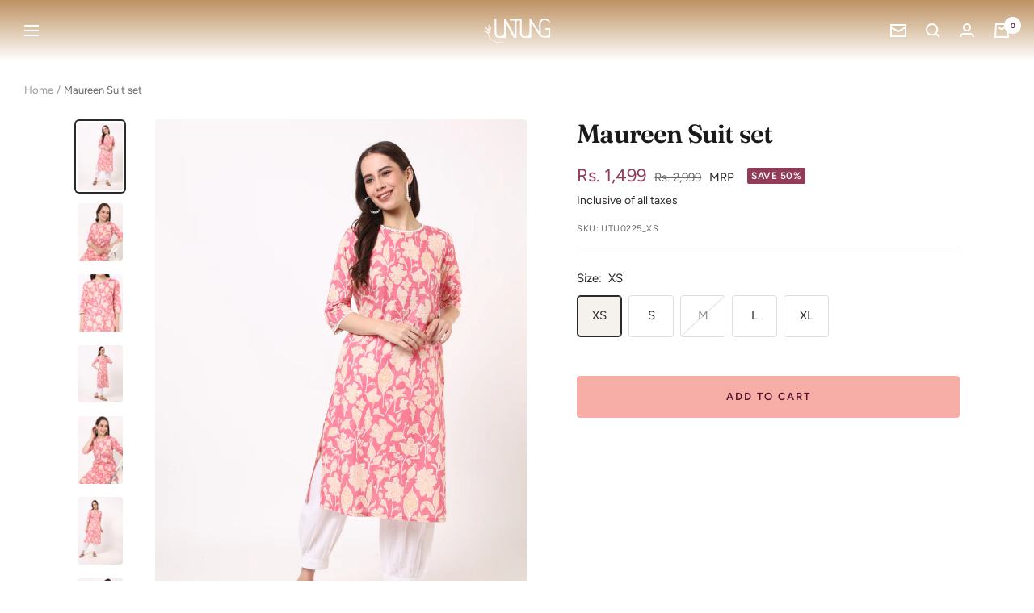

--- FILE ---
content_type: text/html; charset=utf-8
request_url: https://untung.in/products/utu0225-pink-floral-kurta-set
body_size: 46883
content:
<!doctype html><html class="no-js" lang="en" dir="ltr">
  <head>
    <meta charset="utf-8">
    <meta name="viewport" content="width=device-width, initial-scale=1.0, height=device-height, minimum-scale=1.0, maximum-scale=1.0">
    <meta name="theme-color" content="#56112a">

    <title>Maureen Suit set | Pink floral kurta set | Untung</title><meta name="description" content="Pink floral suit set , has a round neckline, regular sleeves, straight fit .This suit set comes with a solid salwar. More Info - Fabric : Cotton | Color : Peach | Ornamentation : Printed | Type : Straight | Hemline : Straight | Neck : Round Neck | Sleeve : Elbow SleevesSleeve Styling: Regular"><link rel="canonical" href="https://untung.in/products/utu0225-pink-floral-kurta-set"><link rel="shortcut icon" href="//untung.in/cdn/shop/files/untung_icon_copy_96x96.png?v=1635673665" type="image/png"><link rel="preconnect" href="https://cdn.shopify.com">
    <link rel="dns-prefetch" href="https://productreviews.shopifycdn.com">
    <link rel="dns-prefetch" href="https://www.google-analytics.com"><link rel="preconnect" href="https://fonts.shopifycdn.com" crossorigin><link rel="preload" as="style" href="//untung.in/cdn/shop/t/64/assets/theme.css?v=10948952143382344371720424104">
    <link rel="preload" as="script" href="//untung.in/cdn/shop/t/64/assets/vendor.js?v=31715688253868339281717409663">
    <link rel="preload" as="script" href="//untung.in/cdn/shop/t/64/assets/theme.js?v=100583677007587302941717409663"><link rel="preload" as="fetch" href="/products/utu0225-pink-floral-kurta-set.js" crossorigin><link rel="preload" as="script" href="//untung.in/cdn/shop/t/64/assets/flickity.js?v=176646718982628074891717409663"><meta property="og:type" content="product">
  <meta property="og:title" content="Maureen Suit set">
  <meta property="product:price:amount" content="1,499">
  <meta property="product:price:currency" content="INR"><meta property="og:image" content="http://untung.in/cdn/shop/files/0L0A0062.jpg?v=1692268045">
  <meta property="og:image:secure_url" content="https://untung.in/cdn/shop/files/0L0A0062.jpg?v=1692268045">
  <meta property="og:image:width" content="3648">
  <meta property="og:image:height" content="5472"><meta property="og:description" content="Pink floral suit set , has a round neckline, regular sleeves, straight fit .This suit set comes with a solid salwar. More Info - Fabric : Cotton | Color : Peach | Ornamentation : Printed | Type : Straight | Hemline : Straight | Neck : Round Neck | Sleeve : Elbow SleevesSleeve Styling: Regular"><meta property="og:url" content="https://untung.in/products/utu0225-pink-floral-kurta-set">
<meta property="og:site_name" content="Untung"><meta name="twitter:card" content="summary"><meta name="twitter:title" content="Maureen Suit set">
  <meta name="twitter:description" content="Peach floral suit set , has a round neckline, regular sleeves, straight fit .This suit set comes with a solid salwar.

Fabric : Cotton
Color : Peach
Ornamentation : Printed
Type : Straight
Hemline : Straight
Neck : Round Neck
Sleeve : Elbow Sleeves
Sleeve Styling : Regular Sleeve
"><meta name="twitter:image" content="https://untung.in/cdn/shop/files/0L0A0062_1200x1200_crop_center.jpg?v=1692268045">
  <meta name="twitter:image:alt" content="">
    
  <script type="application/ld+json">
  {
    "@context": "https://schema.org",
    "@type": "Product",
    "productID": 6839438344372,
    "offers": [{
          "@type": "Offer",
          "name": "XS",
          "availability":"https://schema.org/InStock",
          "price": 1499.0,
          "priceCurrency": "INR",
          "priceValidUntil": "2026-02-01","sku": "UTU0225_XS",
          "url": "/products/utu0225-pink-floral-kurta-set?variant=40483840131252"
        },
{
          "@type": "Offer",
          "name": "S",
          "availability":"https://schema.org/InStock",
          "price": 1499.0,
          "priceCurrency": "INR",
          "priceValidUntil": "2026-02-01","sku": "UTU0225_S",
          "url": "/products/utu0225-pink-floral-kurta-set?variant=40483840164020"
        },
{
          "@type": "Offer",
          "name": "M",
          "availability":"https://schema.org/OutOfStock",
          "price": 1499.0,
          "priceCurrency": "INR",
          "priceValidUntil": "2026-02-01","sku": "UTU0225_M",
          "url": "/products/utu0225-pink-floral-kurta-set?variant=40483840196788"
        },
{
          "@type": "Offer",
          "name": "L",
          "availability":"https://schema.org/InStock",
          "price": 1499.0,
          "priceCurrency": "INR",
          "priceValidUntil": "2026-02-01","sku": "UTU0225_L",
          "url": "/products/utu0225-pink-floral-kurta-set?variant=40483840229556"
        },
{
          "@type": "Offer",
          "name": "XL",
          "availability":"https://schema.org/InStock",
          "price": 1499.0,
          "priceCurrency": "INR",
          "priceValidUntil": "2026-02-01","sku": "UTU0225_XL",
          "url": "/products/utu0225-pink-floral-kurta-set?variant=40483840262324"
        }
],"brand": {
      "@type": "Brand",
      "name": "Untung"
    },
    "name": "Maureen Suit set",
    "description": "Peach floral suit set , has a round neckline, regular sleeves, straight fit .This suit set comes with a solid salwar.\n\nFabric : Cotton\nColor : Peach\nOrnamentation : Printed\nType : Straight\nHemline : Straight\nNeck : Round Neck\nSleeve : Elbow Sleeves\nSleeve Styling : Regular Sleeve\n",
    "category": "Sets",
    "url": "/products/utu0225-pink-floral-kurta-set",
    "sku": "UTU0225_XS",
    "image": {
      "@type": "ImageObject",
      "url": "https://untung.in/cdn/shop/files/0L0A0062.jpg?v=1692268045&width=1024",
      "image": "https://untung.in/cdn/shop/files/0L0A0062.jpg?v=1692268045&width=1024",
      "name": "",
      "width": "1024",
      "height": "1024"
    }
  }
  </script>



  <script type="application/ld+json">
  {
    "@context": "https://schema.org",
    "@type": "BreadcrumbList",
  "itemListElement": [{
      "@type": "ListItem",
      "position": 1,
      "name": "Home",
      "item": "https://untung.in"
    },{
          "@type": "ListItem",
          "position": 2,
          "name": "Maureen Suit set",
          "item": "https://untung.in/products/utu0225-pink-floral-kurta-set"
        }]
  }
  </script>


    <link rel="preload" href="//untung.in/cdn/fonts/fraunces/fraunces_n6.69791a9f00600e5a1e56a6f64efc9d10a28b9c92.woff2" as="font" type="font/woff2" crossorigin><link rel="preload" href="//untung.in/cdn/fonts/figtree/figtree_n4.3c0838aba1701047e60be6a99a1b0a40ce9b8419.woff2" as="font" type="font/woff2" crossorigin><style>
  /* Typography (heading) */
  @font-face {
  font-family: Fraunces;
  font-weight: 600;
  font-style: normal;
  font-display: swap;
  src: url("//untung.in/cdn/fonts/fraunces/fraunces_n6.69791a9f00600e5a1e56a6f64efc9d10a28b9c92.woff2") format("woff2"),
       url("//untung.in/cdn/fonts/fraunces/fraunces_n6.e87d336d46d99db17df56f1dc77d222effffa1f3.woff") format("woff");
}

@font-face {
  font-family: Fraunces;
  font-weight: 600;
  font-style: italic;
  font-display: swap;
  src: url("//untung.in/cdn/fonts/fraunces/fraunces_i6.8862d206518ce141218adf4eaf0e5d478cbd024a.woff2") format("woff2"),
       url("//untung.in/cdn/fonts/fraunces/fraunces_i6.9bfc22b5389643d688185c0e419e96528513fc60.woff") format("woff");
}

/* Typography (body) */
  @font-face {
  font-family: Figtree;
  font-weight: 400;
  font-style: normal;
  font-display: swap;
  src: url("//untung.in/cdn/fonts/figtree/figtree_n4.3c0838aba1701047e60be6a99a1b0a40ce9b8419.woff2") format("woff2"),
       url("//untung.in/cdn/fonts/figtree/figtree_n4.c0575d1db21fc3821f17fd6617d3dee552312137.woff") format("woff");
}

@font-face {
  font-family: Figtree;
  font-weight: 400;
  font-style: italic;
  font-display: swap;
  src: url("//untung.in/cdn/fonts/figtree/figtree_i4.89f7a4275c064845c304a4cf8a4a586060656db2.woff2") format("woff2"),
       url("//untung.in/cdn/fonts/figtree/figtree_i4.6f955aaaafc55a22ffc1f32ecf3756859a5ad3e2.woff") format("woff");
}

@font-face {
  font-family: Figtree;
  font-weight: 600;
  font-style: normal;
  font-display: swap;
  src: url("//untung.in/cdn/fonts/figtree/figtree_n6.9d1ea52bb49a0a86cfd1b0383d00f83d3fcc14de.woff2") format("woff2"),
       url("//untung.in/cdn/fonts/figtree/figtree_n6.f0fcdea525a0e47b2ae4ab645832a8e8a96d31d3.woff") format("woff");
}

@font-face {
  font-family: Figtree;
  font-weight: 600;
  font-style: italic;
  font-display: swap;
  src: url("//untung.in/cdn/fonts/figtree/figtree_i6.702baae75738b446cfbed6ac0d60cab7b21e61ba.woff2") format("woff2"),
       url("//untung.in/cdn/fonts/figtree/figtree_i6.6b8dc40d16c9905d29525156e284509f871ce8f9.woff") format("woff");
}

:root {--heading-color: 26, 26, 26;
    --text-color: 42, 42, 42;
    --background: 255, 255, 255;
    --secondary-background: 245, 241, 236;
    --border-color: 223, 223, 223;
    --border-color-darker: 170, 170, 170;
    --success-color: 46, 158, 123;
    --success-background: 213, 236, 229;
    --error-color: 222, 42, 42;
    --error-background: 253, 240, 240;
    --primary-button-background: 117, 19, 55;
    --primary-button-text-color: 255, 255, 255;
    --secondary-button-background: 247, 174, 166;
    --secondary-button-text-color: 86, 17, 42;
    --product-star-rating: 246, 164, 41;
    --product-on-sale-accent: 145, 59, 89;
    --product-sold-out-accent: 111, 113, 155;
    --product-custom-label-background: 64, 93, 230;
    --product-custom-label-text-color: 255, 255, 255;
    --product-custom-label-2-background: 243, 229, 182;
    --product-custom-label-2-text-color: 0, 0, 0;
    --product-low-stock-text-color: 222, 42, 42;
    --product-in-stock-text-color: 46, 158, 123;
    --loading-bar-background: 42, 42, 42;

    /* We duplicate some "base" colors as root colors, which is useful to use on drawer elements or popover without. Those should not be overridden to avoid issues */
    --root-heading-color: 26, 26, 26;
    --root-text-color: 42, 42, 42;
    --root-background: 255, 255, 255;
    --root-border-color: 223, 223, 223;
    --root-primary-button-background: 117, 19, 55;
    --root-primary-button-text-color: 255, 255, 255;

    --base-font-size: 15px;
    --heading-font-family: Fraunces, serif;
    --heading-font-weight: 600;
    --heading-font-style: normal;
    --heading-text-transform: normal;
    --text-font-family: Figtree, sans-serif;
    --text-font-weight: 400;
    --text-font-style: normal;
    --text-font-bold-weight: 600;

    /* Typography (font size) */
    --heading-xxsmall-font-size: 10px;
    --heading-xsmall-font-size: 10px;
    --heading-small-font-size: 11px;
    --heading-large-font-size: 32px;
    --heading-h1-font-size: 32px;
    --heading-h2-font-size: 28px;
    --heading-h3-font-size: 26px;
    --heading-h4-font-size: 22px;
    --heading-h5-font-size: 18px;
    --heading-h6-font-size: 16px;

    /* Control the look and feel of the theme by changing radius of various elements */
    --button-border-radius: 4px;
    --block-border-radius: 8px;
    --block-border-radius-reduced: 4px;
    --color-swatch-border-radius: 100%;

    /* Button size */
    --button-height: 48px;
    --button-small-height: 40px;

    /* Form related */
    --form-input-field-height: 48px;
    --form-input-gap: 16px;
    --form-submit-margin: 24px;

    /* Product listing related variables */
    --product-list-block-spacing: 32px;

    /* Video related */
    --play-button-background: 255, 255, 255;
    --play-button-arrow: 42, 42, 42;

    /* RTL support */
    --transform-logical-flip: 1;
    --transform-origin-start: left;
    --transform-origin-end: right;

    /* Other */
    --zoom-cursor-svg-url: url(//untung.in/cdn/shop/t/64/assets/zoom-cursor.svg?v=120085238205880110171717409663);
    --arrow-right-svg-url: url(//untung.in/cdn/shop/t/64/assets/arrow-right.svg?v=9388457418161323051717409663);
    --arrow-left-svg-url: url(//untung.in/cdn/shop/t/64/assets/arrow-left.svg?v=53586144453439172181717409663);

    /* Some useful variables that we can reuse in our CSS. Some explanation are needed for some of them:
       - container-max-width-minus-gutters: represents the container max width without the edge gutters
       - container-outer-width: considering the screen width, represent all the space outside the container
       - container-outer-margin: same as container-outer-width but get set to 0 inside a container
       - container-inner-width: the effective space inside the container (minus gutters)
       - grid-column-width: represents the width of a single column of the grid
       - vertical-breather: this is a variable that defines the global "spacing" between sections, and inside the section
                            to create some "breath" and minimum spacing
     */
    --container-max-width: 1600px;
    --container-gutter: 20px;
    --container-max-width-minus-gutters: calc(var(--container-max-width) - (var(--container-gutter)) * 2);
    --container-outer-width: max(calc((100vw - var(--container-max-width-minus-gutters)) / 2), var(--container-gutter));
    --container-outer-margin: var(--container-outer-width);
    --container-inner-width: calc(100vw - var(--container-outer-width) * 2);

    --grid-column-count: 10;
    --grid-gap: 24px;
    --grid-column-width: calc((100vw - var(--container-outer-width) * 2 - var(--grid-gap) * (var(--grid-column-count) - 1)) / var(--grid-column-count));

    --vertical-breather: 20px;
    --vertical-breather-tight: 20px;

    /* Shopify related variables */
    --payment-terms-background-color: #ffffff;
  }

  @media screen and (min-width: 741px) {
    :root {
      --container-gutter: 30px;
      --grid-column-count: 20;
      --vertical-breather: 40px;
      --vertical-breather-tight: 40px;

      /* Typography (font size) */
      --heading-xsmall-font-size: 11px;
      --heading-small-font-size: 12px;
      --heading-large-font-size: 48px;
      --heading-h1-font-size: 48px;
      --heading-h2-font-size: 36px;
      --heading-h3-font-size: 30px;
      --heading-h4-font-size: 22px;
      --heading-h5-font-size: 18px;
      --heading-h6-font-size: 16px;

      /* Form related */
      --form-input-field-height: 52px;
      --form-submit-margin: 32px;

      /* Button size */
      --button-height: 52px;
      --button-small-height: 44px;
    }
  }

  @media screen and (min-width: 1200px) {
    :root {
      --vertical-breather: 48px;
      --vertical-breather-tight: 48px;
      --product-list-block-spacing: 48px;

      /* Typography */
      --heading-large-font-size: 58px;
      --heading-h1-font-size: 50px;
      --heading-h2-font-size: 44px;
      --heading-h3-font-size: 32px;
      --heading-h4-font-size: 26px;
      --heading-h5-font-size: 22px;
      --heading-h6-font-size: 16px;
    }
  }

  @media screen and (min-width: 1600px) {
    :root {
      --vertical-breather: 48px;
      --vertical-breather-tight: 48px;
    }
  }
</style>
    <script>
  // This allows to expose several variables to the global scope, to be used in scripts
  window.themeVariables = {
    settings: {
      direction: "ltr",
      pageType: "product",
      cartCount: 0,
      moneyFormat: "\u003cspan class=money\u003eRs. {{amount_no_decimals}}\u003c\/span\u003e",
      moneyWithCurrencyFormat: "\u003cspan class=money\u003eRs. {{amount_no_decimals}}\u003c\/span\u003e",
      showVendor: false,
      discountMode: "percentage",
      currencyCodeEnabled: false,
      cartType: "drawer",
      cartCurrency: "INR",
      mobileZoomFactor: 2.5
    },

    routes: {
      host: "untung.in",
      rootUrl: "\/",
      rootUrlWithoutSlash: '',
      cartUrl: "\/cart",
      cartAddUrl: "\/cart\/add",
      cartChangeUrl: "\/cart\/change",
      searchUrl: "\/search",
      predictiveSearchUrl: "\/search\/suggest",
      productRecommendationsUrl: "\/recommendations\/products"
    },

    strings: {
      accessibilityDelete: "Delete",
      accessibilityClose: "Close",
      collectionSoldOut: "Sold out",
      collectionDiscount: "Save @savings@",
      productSalePrice: "Sale price",
      productRegularPrice: "Regular price",
      productFormUnavailable: "Unavailable",
      productFormSoldOut: "Sold out",
      productFormPreOrder: "Pre-order",
      productFormAddToCart: "Add to cart",
      searchNoResults: "No results could be found.",
      searchNewSearch: "New search",
      searchProducts: "Products",
      searchArticles: "Journal",
      searchPages: "Pages",
      searchCollections: "Collections",
      cartViewCart: "View cart",
      cartItemAdded: "Item added to your cart!",
      cartItemAddedShort: "Added to your cart!",
      cartAddOrderNote: "Add order note",
      cartEditOrderNote: "Edit order note",
      shippingEstimatorNoResults: "Sorry, we do not ship to your address.",
      shippingEstimatorOneResult: "There is one shipping rate for your address:",
      shippingEstimatorMultipleResults: "There are several shipping rates for your address:",
      shippingEstimatorError: "One or more error occurred while retrieving shipping rates:"
    },

    libs: {
      flickity: "\/\/untung.in\/cdn\/shop\/t\/64\/assets\/flickity.js?v=176646718982628074891717409663",
      photoswipe: "\/\/untung.in\/cdn\/shop\/t\/64\/assets\/photoswipe.js?v=132268647426145925301717409663",
      qrCode: "\/\/untung.in\/cdn\/shopifycloud\/storefront\/assets\/themes_support\/vendor\/qrcode-3f2b403b.js"
    },

    breakpoints: {
      phone: 'screen and (max-width: 740px)',
      tablet: 'screen and (min-width: 741px) and (max-width: 999px)',
      tabletAndUp: 'screen and (min-width: 741px)',
      pocket: 'screen and (max-width: 999px)',
      lap: 'screen and (min-width: 1000px) and (max-width: 1199px)',
      lapAndUp: 'screen and (min-width: 1000px)',
      desktop: 'screen and (min-width: 1200px)',
      wide: 'screen and (min-width: 1400px)'
    }
  };

  window.addEventListener('pageshow', async () => {
    const cartContent = await (await fetch(`${window.themeVariables.routes.cartUrl}.js`, {cache: 'reload'})).json();
    document.documentElement.dispatchEvent(new CustomEvent('cart:refresh', {detail: {cart: cartContent}}));
  });

  if ('noModule' in HTMLScriptElement.prototype) {
    // Old browsers (like IE) that does not support module will be considered as if not executing JS at all
    document.documentElement.className = document.documentElement.className.replace('no-js', 'js');

    requestAnimationFrame(() => {
      const viewportHeight = (window.visualViewport ? window.visualViewport.height : document.documentElement.clientHeight);
      document.documentElement.style.setProperty('--window-height',viewportHeight + 'px');
    });
  }// We save the product ID in local storage to be eventually used for recently viewed section
    try {
      const items = JSON.parse(localStorage.getItem('theme:recently-viewed-products') || '[]');

      // We check if the current product already exists, and if it does not, we add it at the start
      if (!items.includes(6839438344372)) {
        items.unshift(6839438344372);
      }

      localStorage.setItem('theme:recently-viewed-products', JSON.stringify(items.slice(0, 20)));
    } catch (e) {
      // Safari in private mode does not allow setting item, we silently fail
    }</script>

    <link rel="stylesheet" href="//untung.in/cdn/shop/t/64/assets/theme.css?v=10948952143382344371720424104">

    <script src="//untung.in/cdn/shop/t/64/assets/vendor.js?v=31715688253868339281717409663" defer></script>
    <script src="//untung.in/cdn/shop/t/64/assets/theme.js?v=100583677007587302941717409663" defer></script>
    <script src="//untung.in/cdn/shop/t/64/assets/custom.js?v=167639537848865775061717409663" defer></script>

    <!-- Google Tag Manager -->
    <script>(function(w,d,s,l,i){w[l]=w[l]||[];w[l].push({'gtm.start':
    new Date().getTime(),event:'gtm.js'});var f=d.getElementsByTagName(s)[0],
    j=d.createElement(s),dl=l!='dataLayer'?'&l='+l:'';j.async=true;j.src=
    'https://www.googletagmanager.com/gtm.js?id='+i+dl;f.parentNode.insertBefore(j,f);
    })(window,document,'script','dataLayer','GTM-M4H29QJ');</script>
    <!-- End Google Tag Manager -->

    <script>window.performance && window.performance.mark && window.performance.mark('shopify.content_for_header.start');</script><meta name="google-site-verification" content="6iC8oXZ66T1bO_YcPrcP_HVpHAipX86BBYwbqQt5Usc">
<meta name="google-site-verification" content="9WLU8S-flRiXUAQW4xfeR82nvqhD1koCr8RrLk4Dogg">
<meta name="google-site-verification" content="OBAYVUgn9KZMF4xzJqtbYlO7g9GQ4nU6s0zzTBvADl8">
<meta id="shopify-digital-wallet" name="shopify-digital-wallet" content="/29879378/digital_wallets/dialog">
<link rel="alternate" type="application/json+oembed" href="https://untung.in/products/utu0225-pink-floral-kurta-set.oembed">
<script async="async" src="/checkouts/internal/preloads.js?locale=en-IN"></script>
<script id="shopify-features" type="application/json">{"accessToken":"7c5e436f64f1c2ea0621f9c2374a35bc","betas":["rich-media-storefront-analytics"],"domain":"untung.in","predictiveSearch":true,"shopId":29879378,"locale":"en"}</script>
<script>var Shopify = Shopify || {};
Shopify.shop = "shop-untung.myshopify.com";
Shopify.locale = "en";
Shopify.currency = {"active":"INR","rate":"1.0"};
Shopify.country = "IN";
Shopify.theme = {"name":"Focal - Dev - Working Copy","id":142777123065,"schema_name":"Focal","schema_version":"10.0.0","theme_store_id":714,"role":"main"};
Shopify.theme.handle = "null";
Shopify.theme.style = {"id":null,"handle":null};
Shopify.cdnHost = "untung.in/cdn";
Shopify.routes = Shopify.routes || {};
Shopify.routes.root = "/";</script>
<script type="module">!function(o){(o.Shopify=o.Shopify||{}).modules=!0}(window);</script>
<script>!function(o){function n(){var o=[];function n(){o.push(Array.prototype.slice.apply(arguments))}return n.q=o,n}var t=o.Shopify=o.Shopify||{};t.loadFeatures=n(),t.autoloadFeatures=n()}(window);</script>
<script id="shop-js-analytics" type="application/json">{"pageType":"product"}</script>
<script defer="defer" async type="module" src="//untung.in/cdn/shopifycloud/shop-js/modules/v2/client.init-shop-cart-sync_BT-GjEfc.en.esm.js"></script>
<script defer="defer" async type="module" src="//untung.in/cdn/shopifycloud/shop-js/modules/v2/chunk.common_D58fp_Oc.esm.js"></script>
<script defer="defer" async type="module" src="//untung.in/cdn/shopifycloud/shop-js/modules/v2/chunk.modal_xMitdFEc.esm.js"></script>
<script type="module">
  await import("//untung.in/cdn/shopifycloud/shop-js/modules/v2/client.init-shop-cart-sync_BT-GjEfc.en.esm.js");
await import("//untung.in/cdn/shopifycloud/shop-js/modules/v2/chunk.common_D58fp_Oc.esm.js");
await import("//untung.in/cdn/shopifycloud/shop-js/modules/v2/chunk.modal_xMitdFEc.esm.js");

  window.Shopify.SignInWithShop?.initShopCartSync?.({"fedCMEnabled":true,"windoidEnabled":true});

</script>
<script>(function() {
  var isLoaded = false;
  function asyncLoad() {
    if (isLoaded) return;
    isLoaded = true;
    var urls = ["https:\/\/static.klaviyo.com\/onsite\/js\/klaviyo.js?company_id=XZM2J8\u0026shop=shop-untung.myshopify.com","https:\/\/static.klaviyo.com\/onsite\/js\/klaviyo.js?company_id=XZM2J8\u0026shop=shop-untung.myshopify.com","https:\/\/cdn.shopify.com\/s\/files\/1\/2987\/9378\/t\/30\/assets\/loy_29879378.js?v=1625415223\u0026shop=shop-untung.myshopify.com","\/\/cdn.shopify.com\/proxy\/160efac8498bc62e4b0fef0f6b2dc19c25fe247bc191a83a75c47cfa51a7aa11\/api.goaffpro.com\/loader.js?shop=shop-untung.myshopify.com\u0026sp-cache-control=cHVibGljLCBtYXgtYWdlPTkwMA","https:\/\/logisy.s3.amazonaws.com\/logisy-theme.js?shop=shop-untung.myshopify.com","https:\/\/widgets.automizely.com\/reviews\/v1\/sdk.js?connection_id=9a1dc52b842a46f0b061a5d4dc5cdb0b\u0026mapped_org_id=7e5909b8f582cc94e25dcefacdb14089_v1\u0026oid=2ee85588d8394126b3747ed8bd2b07f7\u0026shop=shop-untung.myshopify.com","https:\/\/widget.tagembed.com\/embed.min.js?shop=shop-untung.myshopify.com","https:\/\/tracker.wigzopush.com\/shopify.js?orgtoken=_wgut6UFTc-Nv5PIZPAzxg\u0026shop=shop-untung.myshopify.com","https:\/\/size-guides.esc-apps-cdn.com\/1739187320-app.shop-untung.myshopify.com.js?shop=shop-untung.myshopify.com","https:\/\/sr-cdn.shiprocket.in\/sr-promise\/static\/uc.js?channel_id=4\u0026sr_company_id=96128\u0026shop=shop-untung.myshopify.com"];
    for (var i = 0; i < urls.length; i++) {
      var s = document.createElement('script');
      s.type = 'text/javascript';
      s.async = true;
      s.src = urls[i];
      var x = document.getElementsByTagName('script')[0];
      x.parentNode.insertBefore(s, x);
    }
  };
  if(window.attachEvent) {
    window.attachEvent('onload', asyncLoad);
  } else {
    window.addEventListener('load', asyncLoad, false);
  }
})();</script>
<script id="__st">var __st={"a":29879378,"offset":19800,"reqid":"abc6adfc-d4fb-40ce-a9cd-f3efdfb457f3-1769032048","pageurl":"untung.in\/products\/utu0225-pink-floral-kurta-set","u":"154582adfa7e","p":"product","rtyp":"product","rid":6839438344372};</script>
<script>window.ShopifyPaypalV4VisibilityTracking = true;</script>
<script id="captcha-bootstrap">!function(){'use strict';const t='contact',e='account',n='new_comment',o=[[t,t],['blogs',n],['comments',n],[t,'customer']],c=[[e,'customer_login'],[e,'guest_login'],[e,'recover_customer_password'],[e,'create_customer']],r=t=>t.map((([t,e])=>`form[action*='/${t}']:not([data-nocaptcha='true']) input[name='form_type'][value='${e}']`)).join(','),a=t=>()=>t?[...document.querySelectorAll(t)].map((t=>t.form)):[];function s(){const t=[...o],e=r(t);return a(e)}const i='password',u='form_key',d=['recaptcha-v3-token','g-recaptcha-response','h-captcha-response',i],f=()=>{try{return window.sessionStorage}catch{return}},m='__shopify_v',_=t=>t.elements[u];function p(t,e,n=!1){try{const o=window.sessionStorage,c=JSON.parse(o.getItem(e)),{data:r}=function(t){const{data:e,action:n}=t;return t[m]||n?{data:e,action:n}:{data:t,action:n}}(c);for(const[e,n]of Object.entries(r))t.elements[e]&&(t.elements[e].value=n);n&&o.removeItem(e)}catch(o){console.error('form repopulation failed',{error:o})}}const l='form_type',E='cptcha';function T(t){t.dataset[E]=!0}const w=window,h=w.document,L='Shopify',v='ce_forms',y='captcha';let A=!1;((t,e)=>{const n=(g='f06e6c50-85a8-45c8-87d0-21a2b65856fe',I='https://cdn.shopify.com/shopifycloud/storefront-forms-hcaptcha/ce_storefront_forms_captcha_hcaptcha.v1.5.2.iife.js',D={infoText:'Protected by hCaptcha',privacyText:'Privacy',termsText:'Terms'},(t,e,n)=>{const o=w[L][v],c=o.bindForm;if(c)return c(t,g,e,D).then(n);var r;o.q.push([[t,g,e,D],n]),r=I,A||(h.body.append(Object.assign(h.createElement('script'),{id:'captcha-provider',async:!0,src:r})),A=!0)});var g,I,D;w[L]=w[L]||{},w[L][v]=w[L][v]||{},w[L][v].q=[],w[L][y]=w[L][y]||{},w[L][y].protect=function(t,e){n(t,void 0,e),T(t)},Object.freeze(w[L][y]),function(t,e,n,w,h,L){const[v,y,A,g]=function(t,e,n){const i=e?o:[],u=t?c:[],d=[...i,...u],f=r(d),m=r(i),_=r(d.filter((([t,e])=>n.includes(e))));return[a(f),a(m),a(_),s()]}(w,h,L),I=t=>{const e=t.target;return e instanceof HTMLFormElement?e:e&&e.form},D=t=>v().includes(t);t.addEventListener('submit',(t=>{const e=I(t);if(!e)return;const n=D(e)&&!e.dataset.hcaptchaBound&&!e.dataset.recaptchaBound,o=_(e),c=g().includes(e)&&(!o||!o.value);(n||c)&&t.preventDefault(),c&&!n&&(function(t){try{if(!f())return;!function(t){const e=f();if(!e)return;const n=_(t);if(!n)return;const o=n.value;o&&e.removeItem(o)}(t);const e=Array.from(Array(32),(()=>Math.random().toString(36)[2])).join('');!function(t,e){_(t)||t.append(Object.assign(document.createElement('input'),{type:'hidden',name:u})),t.elements[u].value=e}(t,e),function(t,e){const n=f();if(!n)return;const o=[...t.querySelectorAll(`input[type='${i}']`)].map((({name:t})=>t)),c=[...d,...o],r={};for(const[a,s]of new FormData(t).entries())c.includes(a)||(r[a]=s);n.setItem(e,JSON.stringify({[m]:1,action:t.action,data:r}))}(t,e)}catch(e){console.error('failed to persist form',e)}}(e),e.submit())}));const S=(t,e)=>{t&&!t.dataset[E]&&(n(t,e.some((e=>e===t))),T(t))};for(const o of['focusin','change'])t.addEventListener(o,(t=>{const e=I(t);D(e)&&S(e,y())}));const B=e.get('form_key'),M=e.get(l),P=B&&M;t.addEventListener('DOMContentLoaded',(()=>{const t=y();if(P)for(const e of t)e.elements[l].value===M&&p(e,B);[...new Set([...A(),...v().filter((t=>'true'===t.dataset.shopifyCaptcha))])].forEach((e=>S(e,t)))}))}(h,new URLSearchParams(w.location.search),n,t,e,['guest_login'])})(!0,!0)}();</script>
<script integrity="sha256-4kQ18oKyAcykRKYeNunJcIwy7WH5gtpwJnB7kiuLZ1E=" data-source-attribution="shopify.loadfeatures" defer="defer" src="//untung.in/cdn/shopifycloud/storefront/assets/storefront/load_feature-a0a9edcb.js" crossorigin="anonymous"></script>
<script data-source-attribution="shopify.dynamic_checkout.dynamic.init">var Shopify=Shopify||{};Shopify.PaymentButton=Shopify.PaymentButton||{isStorefrontPortableWallets:!0,init:function(){window.Shopify.PaymentButton.init=function(){};var t=document.createElement("script");t.src="https://untung.in/cdn/shopifycloud/portable-wallets/latest/portable-wallets.en.js",t.type="module",document.head.appendChild(t)}};
</script>
<script data-source-attribution="shopify.dynamic_checkout.buyer_consent">
  function portableWalletsHideBuyerConsent(e){var t=document.getElementById("shopify-buyer-consent"),n=document.getElementById("shopify-subscription-policy-button");t&&n&&(t.classList.add("hidden"),t.setAttribute("aria-hidden","true"),n.removeEventListener("click",e))}function portableWalletsShowBuyerConsent(e){var t=document.getElementById("shopify-buyer-consent"),n=document.getElementById("shopify-subscription-policy-button");t&&n&&(t.classList.remove("hidden"),t.removeAttribute("aria-hidden"),n.addEventListener("click",e))}window.Shopify?.PaymentButton&&(window.Shopify.PaymentButton.hideBuyerConsent=portableWalletsHideBuyerConsent,window.Shopify.PaymentButton.showBuyerConsent=portableWalletsShowBuyerConsent);
</script>
<script>
  function portableWalletsCleanup(e){e&&e.src&&console.error("Failed to load portable wallets script "+e.src);var t=document.querySelectorAll("shopify-accelerated-checkout .shopify-payment-button__skeleton, shopify-accelerated-checkout-cart .wallet-cart-button__skeleton"),e=document.getElementById("shopify-buyer-consent");for(let e=0;e<t.length;e++)t[e].remove();e&&e.remove()}function portableWalletsNotLoadedAsModule(e){e instanceof ErrorEvent&&"string"==typeof e.message&&e.message.includes("import.meta")&&"string"==typeof e.filename&&e.filename.includes("portable-wallets")&&(window.removeEventListener("error",portableWalletsNotLoadedAsModule),window.Shopify.PaymentButton.failedToLoad=e,"loading"===document.readyState?document.addEventListener("DOMContentLoaded",window.Shopify.PaymentButton.init):window.Shopify.PaymentButton.init())}window.addEventListener("error",portableWalletsNotLoadedAsModule);
</script>

<script type="module" src="https://untung.in/cdn/shopifycloud/portable-wallets/latest/portable-wallets.en.js" onError="portableWalletsCleanup(this)" crossorigin="anonymous"></script>
<script nomodule>
  document.addEventListener("DOMContentLoaded", portableWalletsCleanup);
</script>

<link id="shopify-accelerated-checkout-styles" rel="stylesheet" media="screen" href="https://untung.in/cdn/shopifycloud/portable-wallets/latest/accelerated-checkout-backwards-compat.css" crossorigin="anonymous">
<style id="shopify-accelerated-checkout-cart">
        #shopify-buyer-consent {
  margin-top: 1em;
  display: inline-block;
  width: 100%;
}

#shopify-buyer-consent.hidden {
  display: none;
}

#shopify-subscription-policy-button {
  background: none;
  border: none;
  padding: 0;
  text-decoration: underline;
  font-size: inherit;
  cursor: pointer;
}

#shopify-subscription-policy-button::before {
  box-shadow: none;
}

      </style>

<script>window.performance && window.performance.mark && window.performance.mark('shopify.content_for_header.end');</script>
    <script type="application/javascript">
checkoutBuyer = "https://fastrr-boost-ui.pickrr.com/";
</script>
<input type="hidden" value="untung.in" id="sellerDomain"/>
<link rel="stylesheet" href="https://fastrr-boost-ui.pickrr.com/assets/styles/shopify.css">
<script src="https://fastrr-boost-ui.pickrr.com/assets/js/channels/shopify.js" defer></script>



<!-- <input type="hidden" value="cod-upi" id="template"/> -->
<input type="hidden" value="rz" id="template"/>

<style>

  .cart__checkout-button{
    letter-spacing:1px !important;
  }

  .shiprocket-headless[data-type="cart"] .sr-headless-checkout {
   letter-spacing:1px;
 }
/* .simpl-div{
  display:none;
} */

.sr-headless-checkout{
  font-family: inherit;
  font-size: 13px;
  font-weight: 600;
  letter-spacing: 2px;
  border-radius:4px;
  height:52px;
  background-color:rgb(117,19,55);
  margin-bottom:0px;
  }

.shiprocket-headless[data-type="product"] .sr-headless-checkout {
/*    margin-top:10px; */
 }

.shiprocket-headless[data-type="mini-cart"] .sr-headless-checkout {
   margin-left:40px;
   max-width:420px;
   margin-bottom:20px;
 }
  
@media only screen and (max-width:567px) {
 .shiprocket-headless[data-type="mini-cart"] .sr-headless-checkout {
   margin-left:15px;
   width:90%;
   letter-spacing:normal;
   font-size:12px;
   height:48px;
 }
.checkout-button.button.button--primary.button--full{
  letter-spacing:normal;
}
}


  @media only screen and (max-width:380px) {
 .shiprocket-headless[data-type="mini-cart"] .sr-headless-checkout {
   margin-left:25px;
   width:85%;  
 }
    .shiprocket-headless[data-type="cart"] .sr-headless-checkout {
   letter-spacing:0px;
           margin-top:10px;
 }
    .cart__checkout-button{
    letter-spacing:0px !important;
  }

}

  @media only screen and (min-width:381px)  and (max-width:540px){
 .shiprocket-headless[data-type="mini-cart"] .sr-headless-checkout {
   margin-left:25px;
   width:86%;
   
 }

}


   @media only screen and (max-width:767px) {
    .shiprocket-headless[data-type="cart"] .sr-headless-checkout {
      font-size:12px;
 }
   }


  @media only screen and (max-width:1199px) and (min-width:1000px) {
    .shiprocket-headless[data-type="cart"] .sr-headless-checkout {
      letter-spacing:0px;
      font-size:10px;
 }
    .cart__checkout-button{
    letter-spacing:0px !important;
      font-size:10px !important;
  }
   }
</style>

    <meta name="google-site-verification" content="DqnotyVv5UGDV7isFj_mckWm9Wa-lklIlcuv6kVvuYY" />

    <script type="text/javascript">
  window.Rivo = window.Rivo || {};
  window.Rivo.common = window.Rivo.common || {};
  window.Rivo.common.shop = {
    permanent_domain: 'shop-untung.myshopify.com',
    currency: "INR",
    money_format: "\u003cspan class=money\u003eRs. {{amount_no_decimals}}\u003c\/span\u003e",
    id: 29879378
  };
  

  window.Rivo.common.template = 'product';
  window.Rivo.common.cart = {};
  window.Rivo.global_config = {"asset_urls":{"loy":{"api_js":"https:\/\/cdn.shopify.com\/s\/files\/1\/0194\/1736\/6592\/t\/1\/assets\/ba_rivo_api.js?v=1764090844","lp_js":"https:\/\/cdn.shopify.com\/s\/files\/1\/0194\/1736\/6592\/t\/1\/assets\/ba_rivo_lp.js?v=1764090843","lp_css":"https:\/\/cdn.shopify.com\/s\/files\/1\/0194\/1736\/6592\/t\/1\/assets\/ba_rivo_lp.css?v=1763487440","profile_js":"https:\/\/cdn.shopify.com\/s\/files\/1\/0194\/1736\/6592\/t\/1\/assets\/ba_rivo_profile.js?v=1764090842","profile_css":"https:\/\/cdn.shopify.com\/s\/files\/1\/0194\/1736\/6592\/t\/1\/assets\/ba_rivo_profile.css?v=1765147386","init_js":"https:\/\/cdn.shopify.com\/s\/files\/1\/0194\/1736\/6592\/t\/1\/assets\/ba_loy_init.js?v=1764090841","referrals_js":"https:\/\/cdn.shopify.com\/s\/files\/1\/0194\/1736\/6592\/t\/1\/assets\/ba_loy_referrals.js?v=1764090845","referrals_css":"https:\/\/cdn.shopify.com\/s\/files\/1\/0194\/1736\/6592\/t\/1\/assets\/ba_loy_referrals.css?v=1700287043","widget_js":"https:\/\/cdn.shopify.com\/s\/files\/1\/0037\/2110\/1430\/t\/963\/assets\/ba_loy_widget.js?v=1728252181","widget_css":"https:\/\/cdn.shopify.com\/s\/files\/1\/0194\/1736\/6592\/t\/1\/assets\/ba_loy_widget.css?v=1692840875","page_init_js":"https:\/\/cdn.shopify.com\/s\/files\/1\/0194\/1736\/6592\/t\/1\/assets\/ba_loy_page_init.js?v=1711433130","page_widget_js":"https:\/\/cdn.shopify.com\/s\/files\/1\/0194\/1736\/6592\/t\/1\/assets\/ba_loy_page_widget.js?v=1711432435","page_widget_css":"https:\/\/cdn.shopify.com\/s\/files\/1\/0194\/1736\/6592\/t\/1\/assets\/ba_loy_page.css?v=1693059047","page_preview_js":null,"app_proxy_applications_js":"https:\/\/cdn.shopify.com\/s\/files\/1\/0194\/1736\/6592\/t\/1\/assets\/app_proxy_application.js?v=1708835151"},"forms":{"init_js":"https:\/\/cdn.shopify.com\/s\/files\/1\/0194\/1736\/6592\/t\/1\/assets\/ba_forms_init.js?v=1711433134","widget_js":"https:\/\/cdn.shopify.com\/s\/files\/1\/0194\/1736\/6592\/t\/1\/assets\/ba_forms_widget.js?v=1711433135","forms_css":"https:\/\/cdn.shopify.com\/s\/files\/1\/0194\/1736\/6592\/t\/1\/assets\/ba_forms.css?v=1691714518"},"global":{"helper_js":"https:\/\/cdn.shopify.com\/s\/files\/1\/0194\/1736\/6592\/t\/1\/assets\/ba_tracking.js?v=1764090840"}},"proxy_paths":{"loy":"\/apps\/ba-loy","app_metrics":"\/apps\/ba-loy\/app_metrics"},"aat":["loy"],"pv":false,"sts":false,"bam":true,"batc":true,"fetch_url_to_string":false,"base_money_format":"\u003cspan class=money\u003eRs. {{amount_no_decimals}}\u003c\/span\u003e","online_store_version":2,"loy_js_api_enabled":false,"hide_console_ad":false,"shopify_markets_enabled":false,"google_client_id":"105612801293-i27f7uh4jfd7tajl14hqbqlvd6dr5psc.apps.googleusercontent.com","multipass_v_token":false,"clear_latest_order_cache":false,"shop":{"id":29879378,"name":"Untung","domain":"untung.in"},"theme_extension_local_assets":false};

  
    if (window.Rivo.common.template == 'product'){
      window.Rivo.common.product = {
        id: 6839438344372, price: 149900, handle: "utu0225-pink-floral-kurta-set", tags: ["B","Calf Length","Clearance","Cotton","Elbow Sleeves","Printed","Round Neck","Sale","Sale1299","Sale2299","September 2021","Straight","Suit Set","Topwear"],
        available: true, title: "Maureen Suit set", variants: [{"id":40483840131252,"title":"XS","option1":"XS","option2":null,"option3":null,"sku":"UTU0225_XS","requires_shipping":true,"taxable":false,"featured_image":null,"available":true,"name":"Maureen Suit set - XS","public_title":"XS","options":["XS"],"price":149900,"weight":240,"compare_at_price":299900,"inventory_management":"shopify","barcode":null,"requires_selling_plan":false,"selling_plan_allocations":[]},{"id":40483840164020,"title":"S","option1":"S","option2":null,"option3":null,"sku":"UTU0225_S","requires_shipping":true,"taxable":false,"featured_image":null,"available":true,"name":"Maureen Suit set - S","public_title":"S","options":["S"],"price":149900,"weight":240,"compare_at_price":299900,"inventory_management":"shopify","barcode":null,"requires_selling_plan":false,"selling_plan_allocations":[]},{"id":40483840196788,"title":"M","option1":"M","option2":null,"option3":null,"sku":"UTU0225_M","requires_shipping":true,"taxable":false,"featured_image":null,"available":false,"name":"Maureen Suit set - M","public_title":"M","options":["M"],"price":149900,"weight":240,"compare_at_price":299900,"inventory_management":"shopify","barcode":null,"requires_selling_plan":false,"selling_plan_allocations":[]},{"id":40483840229556,"title":"L","option1":"L","option2":null,"option3":null,"sku":"UTU0225_L","requires_shipping":true,"taxable":false,"featured_image":null,"available":true,"name":"Maureen Suit set - L","public_title":"L","options":["L"],"price":149900,"weight":240,"compare_at_price":299900,"inventory_management":"shopify","barcode":null,"requires_selling_plan":false,"selling_plan_allocations":[]},{"id":40483840262324,"title":"XL","option1":"XL","option2":null,"option3":null,"sku":"UTU0225_XL","requires_shipping":true,"taxable":false,"featured_image":null,"available":true,"name":"Maureen Suit set - XL","public_title":"XL","options":["XL"],"price":149900,"weight":240,"compare_at_price":299900,"inventory_management":"shopify","barcode":null,"requires_selling_plan":false,"selling_plan_allocations":[]}]
      };
    }
  

    window.Rivo.loy_config = {"brand_theme_settings":{"enabled":true,"button_bg":"#263238","header_bg":"#263238","desc_color":"#737376","icon_color":"#3a3a3a","link_color":"#263238","visibility":"both","cards_shape":"rounded","hide_widget":false,"launcher_bg":"#263238","mobile_icon":"star","mobile_text":"Rewards","title_color":"#212b36","banner_image":"","desktop_icon":"star","desktop_text":"Rewards","inputs_shape":"rounded","primary_font":null,"buttons_shape":"rounded","mobile_layout":"icon_with_text","primary_color":"#263238","desktop_layout":"icon_with_text","launcher_shape":"circle","secondary_font":null,"container_shape":"rounded","mobile_placement":"right","button_text_color":"#fff","desktop_placement":"right","header_text_color":"#fff","powered_by_hidden":false,"launcher_text_color":"#ffffff","mobile_side_spacing":20,"desktop_side_spacing":20,"panel_order_settings":{"vip":3,"points":1,"referrals":2},"visibility_condition":"","mobile_bottom_spacing":20,"desktop_bottom_spacing":20,"hide_widget_permanently":false,"hide_widget_launcher_on_mobile":false},"launcher_style_settings":{"enabled":true,"button_bg":"#263238","header_bg":"#263238","desc_color":"#737376","icon_color":"#3a3a3a","link_color":"#263238","visibility":"both","cards_shape":"rounded","hide_widget":false,"launcher_bg":"#263238","mobile_icon":"star","mobile_text":"Rewards","title_color":"#212b36","banner_image":"","desktop_icon":"star","desktop_text":"Rewards","inputs_shape":"rounded","primary_font":null,"buttons_shape":"rounded","mobile_layout":"icon_with_text","primary_color":"#263238","desktop_layout":"icon_with_text","launcher_shape":"circle","secondary_font":null,"container_shape":"rounded","mobile_placement":"right","button_text_color":"#fff","desktop_placement":"right","header_text_color":"#fff","powered_by_hidden":false,"launcher_text_color":"#ffffff","mobile_side_spacing":20,"desktop_side_spacing":20,"panel_order_settings":{"vip":3,"points":1,"referrals":2},"visibility_condition":"","mobile_bottom_spacing":20,"desktop_bottom_spacing":20,"hide_widget_permanently":false,"hide_widget_launcher_on_mobile":false},"points_program_enabled":false,"referral_program_enabled":false,"membership_program_enabled":false,"vip_program_enabled":false,"vip_program_tier_type":"points_earned","vip_program_period":"lifetime","floating_widget_settings":{"enabled":true,"button_bg":"#263238","header_bg":"#263238","desc_color":"#737376","icon_color":"#3a3a3a","link_color":"#263238","visibility":"both","cards_shape":"rounded","hide_widget":false,"launcher_bg":"#263238","mobile_icon":"star","mobile_text":"Rewards","title_color":"#212b36","banner_image":"","desktop_icon":"star","desktop_text":"Rewards","inputs_shape":"rounded","primary_font":null,"buttons_shape":"rounded","mobile_layout":"icon_with_text","primary_color":"#263238","desktop_layout":"icon_with_text","launcher_shape":"circle","secondary_font":null,"container_shape":"rounded","mobile_placement":"right","button_text_color":"#fff","desktop_placement":"right","header_text_color":"#fff","powered_by_hidden":false,"launcher_text_color":"#ffffff","mobile_side_spacing":20,"desktop_side_spacing":20,"panel_order_settings":{},"visibility_condition":"","mobile_bottom_spacing":20,"desktop_bottom_spacing":20,"hide_widget_permanently":false,"hide_widget_launcher_on_mobile":false,"desktop_launcher_icon":null,"mobile_launcher_icon":null},"widget_custom_icons":{"brand_icon":null,"rewards":null,"ways_to_earn":null,"ways_to_redeem":null},"widget_css":"#baLoySectionWrapper .ba-loy-bg-color {\n  background: linear-gradient(125deg, hsla(200,19%,18%,1), hsla(200,28%,2%,1));\n}\n\n#baLoySectionWrapper .section-panel-wrapper {\n  box-shadow:rgba(0, 0, 0, 0.1) 0px 4px 15px 0px, rgba(0, 0, 0, 0.1) 0px 1px 2px 0px, #263238 0px 2px 0px 0px inset;\n}\n\n\n\n\n.header-main, .header-secondary, .points-expiry-desc {\n\tcolor: #fff !important;\n}\n.main-default a.sign-in{\n  color: #263238 !important;\n}\n\n.section-table-piece-detail-items .li-img path {\n  fill: #3a3a3a;\n}\n\n.buttons-icons-detail-image .li-img {\n  fill: #3a3a3a;\n}\n\n#baLoySectionWrapper .loy-button-main{\n    background: #263238;\n    color: #fff;\n}\n\n  #baLoySectionWrapper .loy-button-main{\n    color: #fff;\n  }\n\n  #baLoySectionWrapper .main-default, #baLoySectionWrapper div.panel-section .head-title,#baLoySectionWrapper body {\n    color: #212b36;\n  }\n\n  #baLoySectionWrapper .section-panel-wrapper .panel-desc, #baLoySectionWrapper .main-default.sign-in-text{\n    color: #737376;\n  }\n\n  #launcher-wrapper{\n    background: #263238;\n  }\n\n#baLoySectionWrapper div.section-bottom{\n  display:none;\n}\n\n.ba-loy-namespace .ba-loy-messenger-frame, #launcher-wrapper{\n  right: 20px;\n  left: auto;\n}\n.ba-loy-namespace .ba-loy-messenger-frame {\n  bottom: 90px;\n}\n#launcher-wrapper{\n  bottom: 20px;\n}\n\n.launcher-text{\n  color: #ffffff !important;\n}\n\n#launcher-wrapper .launcher-desktop { display: block; }\n#launcher-wrapper .launcher-mobile  { display: none;  }\n\n@media (max-device-width: 851px) and (orientation: landscape), (max-width: 500px) {\n  .ba-loy-namespace .ba-loy-messenger-frame{\n    height: 100%;\n    min-height: 100%;\n    bottom: 0;\n    right: 0;\n    left: 0;\n    top: 0;\n    width: 100%;\n    border-radius: 0 !important;\n  }\n  #launcher-wrapper.up{\n    display: none;\n  }\n  #launcher-wrapper{\n    right: 20px;\n    left: auto;\n    bottom: 20px;\n  }\n  #launcher-wrapper .launcher-desktop { display: none;  }\n  #launcher-wrapper .launcher-mobile  { display: block; }\n}\n\n\n\n.ba-loy-circle{border-radius: 30px !important;}\n.ba-loy-rounded{border-radius: 10px !important;}\n.ba-loy-square{border-radius: 0px !important;}\n","domain_name":"loyalty.rivo.io","font_settings":{},"translations":{"vip_perks":"Perks","vip_tiers":"VIP Tiers","general_by":"by","vip_reward":"VIP reward","vip_status":"VIP Status","general_day":"Day","social_like":"Like","social_share":"Share","vip_benefits":"Benefits","general_error":"Hmm, something went wrong, please try again shortly","general_month":"Month","general_point":"Point","general_spend":"you spend","general_spent":"Spent","social_follow":"Follow","tos_expiry_at":"Reward expires on {{expiry_date}}.","vip_tier_desc":"Gain access to exclusive rewards.","general_credit":"Credit","general_points":"Points","general_redeem":"Redeem","general_reward":"reward","vip_tier_spend":"Spend {{amount}}","general_credits":"Credits","general_go_back":"Go back","general_pending":"Pending","general_rewards":"Rewards","general_sign_in":"Sign in","general_sign_up":"Sign up","referrals_title":"Referral Program","review_complete":"Post a product review","survey_complete":"Complete a Survey","general_approved":"Approved","general_share_on":"Share on","general_you_have":"You have","tos_free_product":"Reward only applies to {{product_name}}","acct_creation_btn":"Start Earning","general_cancelled":"Cancelled","general_edit_date":"Edit Date","general_save_date":"Save date","general_show_more":"Show more","general_signed_up":"signed up","member_point_desc":"Earn points and turn these into rewards!","referral_complete":"Complete a Referral","tos_expiry_months":"Expires {{expiry_months}} month(s) after being redeemed.","vip_tier_achieved":"Unlocked {{tier_name}}","vip_tier_added_to":"Added to {{tier_name}}","acct_creation_desc":"Get rewarded for being an awesome customer","general_apply_code":"Apply code","general_share_link":"Share your Personal Link","referrals_email_to":"To","vip_achieved_until":"Achieved until","vip_tier_to_unlock":"to unlock","visitor_point_desc":"Earn points and turn these into rewards!","acct_creation_title":"Join and Earn Rewards","general_reward_show":"Show","member_header_title":"{points}","member_point_header":"Points","referrals_completed":"referrals completed so far","vip_tier_dropped_to":"Fell to {{tier_name}}","vip_tier_on_highest":"You did it! You're on the highest tier 🎉","general_balance_text":"store credit","general_past_rewards":"Past rewards","general_product_page":"product page","general_ways_to_earn":"Ways to earn","general_your_rewards":"Your rewards","referrals_email_send":"Send email","referrals_get_reward":"Get your","referrals_share_link":"Share this link with a friend for them to claim the reward","social_facebook_like":"Like page on Facebook","social_tiktok_follow":"Follow on TikTok","social_twitter_share":"Share link on Twitter","tos_min_order_amount":"Applies to all orders over ${{min_order_amount}}.","vip_tier_earn_points":"Earn {{points}} Points","vip_tier_retained_to":"Kept {{tier_name}}","vip_tier_vip_history":"VIP History","visitor_header_title":"Untung Gold","visitor_point_header":"Earn Points","acct_creation_sign_in":"Already a member?","general_cancel_points":"Points canceled","general_no_points_yet":"No Points yet","general_refund_points":"Points refunded","general_sms_subscribe":"Subscribe to SMS","member_header_caption":"Your points","social_facebook_share":"Share link on Facebook","social_twitter_follow":"Follow on Twitter","vip_reward_earned_via":"Earned via {{vip_tier_name}} tier","vip_you_have_achieved":"You've achieved","wallet_pass_subscribe":"Add Wallet Pass","general_cancel_credits":"Credits canceled","general_no_rewards_yet":"No rewards yet","general_place_an_order":"Place an order","general_points_expired":"Points expired","general_refund_credits":"Credits refunded","general_upload_receipt":"Submit a Receipt","general_ways_to_redeem":"Ways to redeem","referrals_claim_reward":"Claim your gift","referrals_code_invalid":"This referral code is invalid","referrals_email_invite":"Refer friends by email","referrals_visitor_desc":"Refer a friend who makes a purchase and both of you will claim rewards.","review_complete_points":"{{points_amount}} Points for every review posted","tos_min_order_quantity":"Minimum {{min_order_quantity}} items required in cart.","visitor_header_caption":"Join now and unlock awesome rewards","general_birthday_reward":"Celebrate with a reward","general_challenge_photo":"Submit a Challenge Photo","general_credits_expired":"Credits expired","general_discount_amount":"points for ${{discount_amount}} off","general_email_subscribe":"Subscribe to Emails","general_expiration_date":"Expiration Date","general_no_activity_yet":"No activity yet","general_placed_an_order":"Placed an order","general_points_activity":"Points History","general_share_via_email":"Share via Email","general_upcoming_reward":"Upcoming reward","general_you_have_points":"You have {{points}} points","membership_order_placed":"Credits earned from placing an order","referrals_email_message":"Message","referrals_invalid_email":"Please enter a valid email address","referrals_referral_code":"Your referral link to share","social_instagram_follow":"Follow on Instagram","tos_apply_to_collection":"Only for products in specific collections.","tos_max_shipping_amount":"Maximum shipping amount of ${{max_shipping_amount}}.","vip_tier_no_vip_history":"No VIP membership history yet","general_enter_valid_date":"Please enter a valid date","general_points_for_every":"Points for every","general_uploaded_receipt":"Submitted a Receipt","general_vip_tier_upgrade":"VIP Tier Upgrade Points","referral_complete_points":"{{points_amount}} Points for every referral completed","referrals_call_to_action":"Refer friends and earn","referrals_claimed_reward":"Here's your","referrals_create_account":"Create an Account","referrals_status_blocked":"blocked","referrals_status_pending":"pending","referrals_your_referrals":"Your referrals","general_click_to_see_more":"View My Rewards Account","general_product_purchased":"Product Purchased","general_redeemed_a_reward":"Redeemed a Reward","general_use_discount_code":"Use this discount code on your next order!","gift_card_sync_past_tense":"Gift card sync","referrals_already_visited":"Already visited this page","referrals_general_invalid":"Sorry, looks like this referral is invalid","referrals_referred_reward":"They will get","referrals_referrer_reward":"You will get","general_celebrate_birthday":"Celebrate a birthday","general_how_to_earn_points":"How do I earn Points?","loyalty_page_rewards_title":"Rewards","referrals_no_referrals_yet":"No referrals yet","referrals_progran_disabled":"This referral program is disabled","referrals_status_completed":"completed","review_complete_past_tense":"Posted a product review","survey_complete_past_tense":"Completed a Survey","general_add_product_to_cart":"Add product to cart","general_balance_text_plural":"Credits","general_fallback_first_name":"there","general_not_enough_earnings":"Not enough earnings to redeem","general_were_awarded_points":"were awarded points","activity_table_header_status":"Status","general_manual_points_adjust":"manual points adjustment","referral_complete_past_tense":"Completed a Referral","referrals_similar_ip_invalid":"We are unable to process referrals within the same IP address","store_credit_sync_past_tense":"Store credit sync","vip_tier_orders_placed_count":"Place {{amount}} Orders","general_activate_store_credit":"Activate Store Credit","general_celebrate_anniversary":"Celebrate Loyalty Anniversary","general_punch_card_checkpoint":"Punch Card Checkpoint","general_redeemed_store_credit":"Redeemed Store Credit","loyalty_page_rewards_subtitle":"You have the following rewards ready to use","checkout_ui_redeem_points_desc":"You have {{points}} points! Redeem for discounts on this order.","general_discount_amount_coupon":"${{discount_amount}} off coupon","general_have_not_earned_points":"You haven't earned any Points yet.","membership_page_benefits_title":"Membership Benefits","referrals_email_to_placeholder":"Add a comma-separated list of emails","referrals_name_must_be_present":"Please enter your first name","account_ui_loyalty_status_title":"Welcome, {{first_name}}! You have {{balance}} points","checkout_ui_redeem_points_login":"Log in","checkout_ui_redeem_points_title":"Redeem your points","general_add_points_default_note":"Points awarded by points import","general_celebrate_your_birthday":"Let's celebrate your birthday! 🎉 Please give us 30 days notice - otherwise, you'll have to wait another year.","general_please_choose_an_option":"Please choose an option from the","general_redeem_error_max_points":"Exceeded maximum points to spend","general_redeem_error_min_points":"Did not met minimum points to redeem","loyalty_page_banner_earn_button":"Earn points","loyalty_page_rewards_no_rewards":"No rewards yet","loyalty_page_ways_to_earn_title":"Ways to Earn","referrals_email_already_claimed":"This email has already been claimed","referrals_general_invalid_title":"We're Sorry","social_facebook_like_past_tense":"Liked a page on Facebook","social_tiktok_follow_past_tense":"Followed on TikTok","social_twitter_share_past_tense":"Shared a link on Twitter","loyalty_page_banner_login_button":"Sign In","loyalty_page_upload_receipt_help":"Upload a receipt within the last 30 days to earn points. Please lay the receipt on a flat surface and take a photo from a close distance.","social_facebook_share_past_tense":"Shared a link on Facebook","social_twitter_follow_past_tense":"Followed on Twitter","wallet_pass_subscribe_past_tense":"Added Wallet Pass","account_slideout_home_login_title":"Sign in to manage your account","general_points_for_judgeme_review":"JudgeMe review","loyalty_page_banner_redeem_button":"Redeem Rewards","loyalty_page_subscribe_email_help":"Subscribe to our email list and earn points","loyalty_page_ways_to_redeem_title":"Ways to Redeem","membership_page_benefits_subtitle":"Here's an overview of your membership benefits","referrals_account_already_claimed":"You already have an account. You can invite your friends to win rewards!","vip_tier_products_purchased_count":"Purchase {{amount}} Specific Products","account_ui_loyalty_status_subtitle":"You're on the {{vip_tier_name}} tier","checkout_ui_activate_account_title":"Activate Your Account","checkout_ui_redeemed_rewards_title":"Your rewards","general_reset_removal_default_note":"Existing points removed for points reset from import","loyalty_page_customer_birthday_day":"Day","loyalty_page_upload_receipt_attach":"Attach File","loyalty_page_upload_receipt_button":"Submit Receipt","loyalty_page_ways_to_earn_subtitle":"Earn points by completing these actions","referrals_your_referrals_show_here":"Your referrals will show here.","social_instagram_follow_past_tense":"Followed on Instagram","account_slideout_orders_login_title":"Sign in to view your orders","checkout_ui_points_estimation_title":"Complete this purchase to earn up to {{points}} points","checkout_ui_refer_friends_login_url":"account\/login?return_url=\/account\u0026email={{customer_email}}","general_loyalty_program_and_rewards":"Loyalty Program \u0026 Rewards","general_vip_tier_upgrade_past_tense":"{{tier_name}} Entry Points","general_your_rewards_will_show_here":"Your rewards will show here.","loyalty_page_banner_logged_in_title":"Welcome to the program","loyalty_page_banner_register_button":"Join Now","loyalty_page_explainer_step_1_title":"Signup","loyalty_page_explainer_step_2_title":"Earn","loyalty_page_explainer_step_3_title":"Redeem","loyalty_page_subscribe_email_button":"Subscribe","loyalty_page_upload_receipt_no_file":"Please select a file to upload","loyalty_page_upload_receipt_success":"Thanks! Your receipt will be reviewed shortly","membership_page_banner_login_button":"Sign In","membership_page_banner_login_prefix":"Already a member?","membership_tier_unlocked_past_tense":"Membership Signup","referrals_email_message_placeholder":"Customize your referral message. The referral link will be automatically added.","account_slideout_profile_login_title":"Sign in to manage your profile","checkout_ui_redeem_points_login_desc":"to view your points balance and discover rewards available for redemption.","checkout_ui_redeem_store_credit_desc":"You have ${{store_credit}} in store credit.","loyalty_page_banner_logged_out_title":"Join our Loyalty Program","loyalty_page_customer_birthday_month":"Month","loyalty_page_customer_birthday_title":"Celebrate your birthday","loyalty_page_ways_to_redeem_subtitle":"Redeem points for these rewards","vip_tier_product_ids_purchased_count":"Purchase {{amount}} Specific Products","checkout_ui_cashback_estimation_title":"Complete this purchase to earn up to {{cashback}} in CashBack","checkout_ui_install_wallet_pass_title":"Install our Wallet Pass for Exclusive Offers","checkout_ui_points_estimation_subtext":"Loyalty points can be redeemed for rewards on future purchases. Actual points awarded may differ if other discounts are applied.","checkout_ui_redeem_store_credit_title":"Apply your store credit","checkout_ui_refer_friends_login_title":"Claim your points from this purchase !","general_celebrate_birthday_past_tense":"Celebrated a birthday","account_dashboard_activity_block_title":"Your Activity","account_dashboard_member_card_cta_text":"View Rewards","account_dashboard_referral_block_title":"Refer a friend","general_reset_new_balance_default_note":"Points reset to new balance by points import","loyalty_page_explainer_logged_in_title":"Hi \u003cspan rivo-x-data rivo-x-text=\"$store.customer.first_name\"\u003e\u003c\/span\u003e, you have \u003cstrong\u003e\u003cspan rivo-x-data rivo-x-text=\"$store.customer.points_tally\"\u003e\u003c\/span\u003e\u003c\/strong\u003e Points","loyalty_page_explainer_step_1_subtitle":"Create an account on our store","loyalty_page_explainer_step_2_subtitle":"Earn points for shopping","loyalty_page_explainer_step_3_subtitle":"Redeem points for discounts","loyalty_page_vip_tiers_logged_in_title":"VIP Tiers","membership_page_explainer_step_1_title":"Signup","membership_page_explainer_step_2_title":"Earn","membership_page_explainer_step_3_title":"Redeem","membership_recurring_signup_past_tense":"Recurring Credit","referrals_advocate_stats_email_claimed":"Claimed","checkout_ui_activate_account_button_url":"\/account\/login?return_url=\/account","checkout_ui_cashback_estimation_subtext":"CashBack can be redeemed for rewards on future purchases. Actual CashBack awarded may differ if other discounts are applied.","loyalty_page_activity_table_header_date":"Date","loyalty_page_activity_table_no_activity":"No activity yet","loyalty_page_explainer_logged_out_title":"How it Works","loyalty_page_vip_tiers_logged_out_title":"VIP Tiers","membership_page_banner_login_button_url":"\/account\/login?return_url=\/account","account_dashboard_member_card_body_title":"You have \u003cstrong\u003e\u003cspan rivo-x-data rivo-x-text=\"$store.customer.pretty_points_tally\"\u003e\u003c\/span\u003e\u003c\/strong\u003e Points","account_ui_loyalty_status_cta_button_url":"\/pages\/loyalty-program","checkout_ui_activate_account_button_text":"Activate Account","checkout_ui_activate_account_description":"Activate your loyalty account to start earning points, tracking rewards, and accessing exclusive member benefits.","checkout_ui_redeem_points_alternate_name":"points","checkout_ui_redeemed_rewards_description":"Your rewards available to use","checkout_ui_redeemed_rewards_login_title":"Log in","checkout_ui_refer_friends_referral_title":"Refer a Friend","general_celebrate_anniversary_past_tense":"Celebrated Loyalty Anniversary","loyalty_page_activity_expiration_warning":"Expiration Date: \u003cspan rivo-x-data rivo-x-text=\"$store.customer.points_expiry\"\u003e\u003c\/span\u003e","loyalty_page_customer_birthday_save_date":"Save Date","loyalty_page_upload_challenge_photo_help":"Upload a challenge photo to earn.","referrals_advocate_stats_email_completed":"Completed","referrals_create_account_to_claim_coupon":"Create an Account to claim your coupon","account_dashboard_referral_block_subtitle":"Give your friends a reward and claim your own when they make a purchase","account_ui_loyalty_status_cta_button_text":"View Rewards","checkout_ui_redeemed_rewards_select_label":"Select a Reward","loyalty_page_activity_table_header_action":"Activity","loyalty_page_banner_logged_in_description":"As a member, you will earn points for shopping","loyalty_page_explainer_logged_in_subtitle":"Here's an overview of your current points balance and recent activity","loyalty_page_vip_tiers_logged_in_subtitle":"You are on the \u003cspan rivo-x-data rivo-x-text=\"$store.customer?.current_vip_tier_info?.tier?.name\"\u003e\u003c\/span\u003e tier","membership_page_banner_add_to_cart_button":"Join Now","membership_page_explainer_step_1_subtitle":"Create an account on our store","membership_page_explainer_step_2_subtitle":"Earn points for shopping","membership_page_explainer_step_3_subtitle":"Redeem points for discounts","account_dashboard_member_card_header_title":"Welcome \u003cspan rivo-x-data rivo-x-text=\"$store.customer?.first_name\"\u003e\u003c\/span\u003e","account_dashboard_vip_tiers_progress_title":"VIP Tier Status","checkout_ui_install_wallet_pass_button_url":"\/#rivo","general_converted_to_credits_external_note":"Converted your points balance to store credit","general_converted_to_credits_internal_note":"Converted from points to store credit","loyalty_page_banner_logged_out_description":"Join for free and begin earning points \u0026 rewards every time you shop.","loyalty_page_upload_challenge_photo_attach":"Attach File","loyalty_page_upload_challenge_photo_button":"Submit Challenge Photo","loyalty_page_vip_tiers_logged_out_subtitle":"Join our VIP loyalty program to unlock exclusive rewards available only to members.","membership_page_activity_table_header_date":"Date","membership_page_activity_table_no_activity":"No activity yet","membership_page_banner_is_subscriber_title":"Welcome to our Membership Program","membership_page_status_is_subscriber_title":"You have an Active Membership","referrals_advocate_stats_email_link_clicks":"Link Clicks","account_dashboard_member_card_body_subtitle":"You're on the \u003cspan rivo-x-data rivo-x-text=\"$store.customer?.current_vip_tier_info?.tier?.name\"\u003e\u003c\/span\u003e tier","account_dashboard_referral_block_share_html":"\u003ca href=\"\/pages\/refer-a-friend\"\u003eEmail your link to friends\u003c\/a\u003e or \u003ca href=\"\/pages\/refer-a-friend?popup_panel=email_stats\"\u003eget your stats\u003c\/a\u003e","checkout_ui_install_wallet_pass_button_text":"Install Wallet Pass","checkout_ui_install_wallet_pass_description":"Unlock exclusive offers and rewards with our Wallet Pass.","checkout_ui_login_notification_banner_title":"Have loyalty discounts or rewards that you'd like to apply?","checkout_ui_refer_friends_login_description":"Log in or register to activate your loyalty account, redeem your points and access your special offers.","loyalty_page_activity_table_header_earnings":"Points","loyalty_page_upload_challenge_photo_no_file":"Please select a file to upload","loyalty_page_upload_challenge_photo_success":"Thanks! Your challenge photo will be reviewed shortly","membership_page_activity_expiration_warning":"Expiration Date: \u003cspan rivo-x-data rivo-x-text=\"$store.customer.points_expiry\"\u003e\u003c\/span\u003e","membership_page_banner_non_subscriber_title":"Join our Membership Program","membership_recurring_anniversary_past_tense":"Membership Anniversary Credits","account_dashboard_unused_rewards_block_title":"Use your rewards","checkout_ui_redeem_incremental_earnings_desc":"How much of your ${{balance}} in balance would you like to redeem?","checkout_ui_refer_friends_login_button_title":"Activate my account","general_order_placed_store_credit_multiplier":"Earn cash back for every $1 spent","loyalty_page_vip_tiers_progress_column_title":"Tier Status","membership_page_activity_table_header_action":"Activity","referrals_advocate_stats_email_unique_visits":"Unique visits from your link","referrals_email_your_friend_has_referred_you":"Your friend has referred you to {{shop_name}}","account_dashboard_vip_tiers_progress_subtitle":"Earn \u003cspan rivo-x-data rivo-x-text=\"$store.customer?.current_vip_tier_info?.next_tier?.formatted_to_spend_or_earn\"\u003e\u003c\/span\u003e points to reach the \u003cspan rivo-x-data rivo-x-text=\"$store.customer?.current_vip_tier_info?.next_tier?.name\"\u003e\u003c\/span\u003e tier.","checkout_ui_login_notification_banner_subtext":"to login to your account","checkout_ui_redeem_incremental_earnings_login":"Log in","checkout_ui_redeem_incremental_earnings_title":"Redeem store balance","checkout_ui_redeem_points_select_custom_label":"{{reward_name}} orders ${{min_order_amount}}+ for {{points_amount}} points","checkout_ui_refer_friends_referral_button_url":"","membership_page_banner_add_to_cart_button_url":"\/membership-add-to-cart","membership_page_cancel_membership_modal_title":"Are you sure you want to cancel your membership?","membership_page_explainer_is_subscriber_title":"Hi \u003cspan rivo-x-data=\"{ username: $store.customer.first_name || 'there' }\" rivo-x-text=\"username\"\u003e\u003c\/span\u003e, you have \u003cstrong\u003e\u003cspan rivo-x-data rivo-x-text=\"$store.customer.pretty_credits_tally\"\u003e\u003c\/span\u003e\u003c\/strong\u003e in Store Credit","membership_page_status_is_subscriber_subtitle":"You will be charged next on \u003cspan rivo-x-data rivo-x-text=\"$store.customer?.membership?.pretty_next_charge_date\"\u003e\u003c\/span\u003e","referrals_email_checkout_out_and_claim_reward":"Check out the referral link and claim a free reward.","account_dashboard_rewards_progress_block_title":"Earn more rewards","checkout_ui_redeem_points_select_discount_desc":"Please select a discount","checkout_ui_redeemed_rewards_login_description":"to view your rewards available to use.","checkout_ui_refer_friends_referral_description":"Share your referral link with friends and earn rewards each time a new friend makes a purchase.","membership_page_activity_table_header_earnings":"Points","membership_page_cancel_membership_modal_button":"Yes, Cancel my Membership","membership_page_explainer_non_subscriber_title":"How it Works","account_dashboard_unused_rewards_block_subtitle":"Use your previously redeemed rewards:","checkout_ui_login_notification_banner_link_text":"Click here","checkout_ui_redeem_points_select_discount_label":"Select Discount","checkout_ui_redeemed_rewards_select_description":"Please select a reward","checkout_ui_refer_friends_referral_button_title":"Refer a Friend","loyalty_page_vip_tiers_progress_column_subtitle":"Earn \u003cspan rivo-x-data rivo-x-text=\"$store.customer?.current_vip_tier_info?.next_tier?.formatted_to_spend_or_earn\"\u003e\u003c\/span\u003e points to reach the \u003cspan rivo-x-data rivo-x-text=\"$store.customer?.current_vip_tier_info?.next_tier?.name\"\u003e\u003c\/span\u003e tier.","membership_page_status_update_payment_link_text":"Update Payment Method","referrals_advocate_stats_email_no_referrals_yet":"No referrals yet.","account_dashboard_unused_rewards_block_date_text":"Redeemed on: {{date}}","membership_page_banner_is_subscriber_description":"You'v unlocked exclusive savings, rewards \u0026 VIP access.","membership_page_explainer_is_subscriber_subtitle":"Here's an overview of your current credits balance and recent activity","account_dashboard_referral_block_copy_button_text":"Copy","account_dashboard_rewards_progress_block_subtitle":"Earn another \u003cspan rivo-x-data rivo-x-text=\"$store.customer.pretty_points_amount_to_next_reward\"\u003e\u003c\/span\u003e points to unlock a \u003cspan rivo-x-data rivo-x-text=\"$store.customer.next_reward?.name\"\u003e\u003c\/span\u003e reward\u003c\/p\u003e","account_dashboard_unused_rewards_block_no_rewards":"No rewards yet","checkout_ui_redeem_store_credit_apply_button_text":"Apply Store Credit","membership_page_banner_non_subscriber_description":"Unlock exclusive savings, rewards \u0026 VIP access.","membership_page_update_payment_method_modal_title":"Update Payment Method","checkout_ui_redeem_incremental_earnings_login_desc":"to view your balance.","membership_page_status_cancel_membership_link_text":"Cancel","checkout_ui_refer_friends_referral_text_field_label":"Your referral link","membership_page_cancel_membership_modal_description":"We'd hate to see you leave. Your membership includes exclusive benefits that you'll lose access to immediately.","checkout_ui_cashback_estimation_title_usd_to_currency":"Complete this purchase to earn up to {{cashback_usd_to_currency}} in CashBack","referrals_advocate_stats_email_friends_order_verified":"Friends order was verified","referrals_advocate_stats_email_referral_link_to_share":"Here's your referral link to share with friends.","referrals_advocate_stats_email_friend_claimed_discount":"Friend claimed discount","account_dashboard_vip_tiers_progress_completed_subtitle":"Congrats! You've reached the highest tier.","checkout_ui_cashback_estimation_subtext_usd_to_currency":"CashBack can be redeemed for rewards on future purchases. Actual CashBack awarded may differ if other discounts are applied.","checkout_ui_post_purchase_account_activation_button_url":"\/account\/login?return_url=\/account","membership_page_update_payment_method_modal_description":"We've sent you an email to update your payment method. Please check your inbox and follow the instructions.","checkout_ui_redeem_incremental_earnings_form_input_label":"Earnings amount","checkout_ui_redeem_incremental_discount_code_change_error":"{{code}} couldn't be used with your existing discounts.","checkout_ui_redeem_incremental_earnings_form_submit_button":"Redeem","checkout_ui_redeem_points_not_enough_points_banner_message":"You're {{points_amount}} points away from a reward","account_dashboard_rewards_progress_block_completed_subtitle":"Keep earning points to unlock more rewards","checkout_ui_redeem_incremental_earnings_desc_usd_to_currency":"You have {{formatted_credits_tally_usd_to_currency}}) in store credit to redeem (subject to FX rates at time of redemption)"},"custom_css":null,"ways_to_earn":[{"id":3792,"title":"Sign up","status":"active","name":null,"trigger":"customer_member_enabled","points_amount":100,"credits_amount":0.0,"balance_amount":100,"description":null,"url":null,"button_text":null,"pretty_earnings_text":"100 Points","card_click_method":null,"hidden_from_ui":false,"multi_balance_settings_by_tiers":{},"multipliers":[],"currency_base_amount":1,"points_type":"fixed"},{"id":3821,"title":"Place an order","status":"active","name":null,"trigger":"order_placed","points_amount":5,"credits_amount":0.0,"balance_amount":5,"description":"Earn cash back for every $1 spent","url":null,"button_text":null,"pretty_earnings_text":"5 Points","card_click_method":null,"hidden_from_ui":false,"multi_balance_settings_by_tiers":{},"multipliers":[],"currency_base_amount":1,"points_type":"multiplier"}],"points_rewards":[{"id":48358,"name":"₹5 off coupon","enabled":true,"points_amount":500,"points_type":"fixed","reward_type":"fixed_amount","source":"points","pretty_display_rewards":"₹5 off coupon (500 points required)","icon_url":null,"pretty_points_amount":"500","purchase_type":"one_time","recurring_cycle_limit":null,"min_order_quantity":null,"terms_of_service":{"reward_type":"fixed_amount","applies_to":"entire","show_tos":false},"pretty_terms_of_service":""},{"id":48359,"name":"₹10 off coupon","enabled":true,"points_amount":1000,"points_type":"fixed","reward_type":"fixed_amount","source":"points","pretty_display_rewards":"₹10 off coupon (1,000 points required)","icon_url":null,"pretty_points_amount":"1,000","purchase_type":"one_time","recurring_cycle_limit":null,"min_order_quantity":null,"terms_of_service":{"reward_type":"fixed_amount","applies_to":"entire","show_tos":false},"pretty_terms_of_service":""},{"id":48360,"name":"₹20 off coupon","enabled":true,"points_amount":2000,"points_type":"fixed","reward_type":"fixed_amount","source":"points","pretty_display_rewards":"₹20 off coupon (2,000 points required)","icon_url":null,"pretty_points_amount":"2,000","purchase_type":"one_time","recurring_cycle_limit":null,"min_order_quantity":null,"terms_of_service":{"reward_type":"fixed_amount","applies_to":"entire","show_tos":false},"pretty_terms_of_service":""}],"rewards":[{"id":48358,"name":"₹5 off coupon","enabled":true,"points_amount":500,"points_type":"fixed","reward_type":"fixed_amount","source":"points","pretty_display_rewards":"₹5 off coupon (500 points required)","icon_url":null,"pretty_points_amount":"500","purchase_type":"one_time","recurring_cycle_limit":null,"min_order_quantity":null,"terms_of_service":{"reward_type":"fixed_amount","applies_to":"entire","show_tos":false},"pretty_terms_of_service":""},{"id":48359,"name":"₹10 off coupon","enabled":true,"points_amount":1000,"points_type":"fixed","reward_type":"fixed_amount","source":"points","pretty_display_rewards":"₹10 off coupon (1,000 points required)","icon_url":null,"pretty_points_amount":"1,000","purchase_type":"one_time","recurring_cycle_limit":null,"min_order_quantity":null,"terms_of_service":{"reward_type":"fixed_amount","applies_to":"entire","show_tos":false},"pretty_terms_of_service":""},{"id":48360,"name":"₹20 off coupon","enabled":true,"points_amount":2000,"points_type":"fixed","reward_type":"fixed_amount","source":"points","pretty_display_rewards":"₹20 off coupon (2,000 points required)","icon_url":null,"pretty_points_amount":"2,000","purchase_type":"one_time","recurring_cycle_limit":null,"min_order_quantity":null,"terms_of_service":{"reward_type":"fixed_amount","applies_to":"entire","show_tos":false},"pretty_terms_of_service":""}],"referral_rewards":{"referrer_reward":{"id":48361,"name":"₹5 off coupon","reward_type":"fixed_amount","properties":{"applies_to":"entire","auto_redeem_enabled":false,"refund_on_expiry_enabled":false,"min_order_value_excludes_free_product":false}},"referred_reward":{"id":48362,"name":"₹5 off coupon","reward_type":"fixed_amount","properties":{"applies_to":"entire","auto_redeem_enabled":false,"refund_on_expiry_enabled":false,"min_order_value_excludes_free_product":false}}},"referral_settings":{"referrals_landing_path":null,"referrals_landing_domain":null},"referral_social_settings":{"sms":false,"email":false,"twitter":true,"facebook":true,"whatsapp":false,"share_order":["email","sms","twitter","facebook","whatsapp","link"],"sms_message":"","twitter_message":"","whatsapp_message":""},"referrals_customer_account_required":false,"friend_discounts_disabled":false,"vip_tiers":[],"account_embed_widget_settings":{"enabled":false,"target_page":null,"custom_insert_method":null},"loyalty_landing_page_settings":{"enabled":false,"template_suffix":"rivo-loyalty-landing-page","vip_tiers_table_data":[]},"membership_landing_page_settings":{"enabled":false,"template_suffix":"rivo-membership-landing-page"},"account_dashboard_settings":{},"forms":[],"points_expiry_enabled":false,"frontend":{},"referral_campaigns":[],"paid_membership_settings":{"faq":[],"page_title":"Membership","landing_path":"\/","credits_enabled":false,"product_enabled":false,"billing_interval":"month","legacy_product_ids":[],"cancellation_policy":"immediate","final_reminder_days":3,"rebill_reminder_days":5,"free_shipping_enabled":true,"migration_mode_enabled":false,"page_guest_description":"Join our membership program to get access to exclusive discounts, offers, and more!","page_member_description":"You're getting access to exclusive discounts, offers, and more!","rebill_attempt_interval":"hourly","custom_dashboard_enabled":false,"exclusive_access_enabled":true,"priority_support_enabled":true,"daily_rebill_attempt_utc_hour":16,"landing_path_redirect_enabled":true,"default_enrollment_tier_method":"customer_creation","failed_payments_retry_schedule":[{"days_after_last_retry":1},{"days_after_last_retry":2},{"days_after_last_retry":3},{"days_after_last_retry":5},{"days_after_last_retry":5},{"days_after_last_retry":5},{"days_after_last_retry":5}],"daily_failed_payments_attempt_utc_hour":23},"checkout_ui_settings":{"global_show_login_enabled":false,"redeem_store_credit_button_kind":"primary","global_show_login_header_enabled":false,"redeem_credits_show_login_enabled":false,"shopify_markets_metaobject_enabled":false,"redeem_points_use_custom_select_label":false,"redeem_points_only_show_from_countries":[],"redeem_points_show_all_rewards_enabled":false,"redeem_points_select_apply_button_enabled":false,"redeemed_rewards_only_show_from_countries":[],"post_purchase_referral_hide_from_countries":[],"redeem_points_default_select_label_enabled":true,"hide_all_checkout_extensions_from_countries":[],"post_purchase_referral_preview_mode_enabled":false,"only_show_checkout_extensions_from_countries":[],"post_purchase_referral_share_buttons_enabled":false,"redeem_points_disable_reward_options_enabled":false,"redeem_store_credit_only_show_from_countries":[],"redeem_incremental_earnings_show_login_enabled":false,"redeem_points_hide_redeem_when_discount_exists":false,"redeem_points_not_enough_points_banner_enabled":false,"post_purchase_referral_only_show_from_countries":[],"redeem_incremental_earnings_balance_to_currency":false,"redeemed_rewards_hide_selections_when_no_options":false,"post_purchase_account_activation_button_full_width":true,"cashback_estimation_balance_usd_to_currency_enabled":false,"redeem_incremental_earnings_only_show_from_countries":[],"redeem_points_hide_selections_unless_discount_exists":false,"post_purchase_account_activation_preview_mode_enabled":false,"post_purchase_referral_always_show_to_advocate_enabled":false,"redeemed_rewards_hide_selections_when_discount_applied":false,"post_purchase_account_activation_membership_mode_enabled":false,"redeem_incremental_earnings_input_amount_stepper_enabled":false,"post_purchase_account_activation_only_show_from_countries":[],"post_purchase_install_wallet_pass_only_show_from_countries":[],"redeem_incremental_earnings_balance_usd_to_currency_enabled":false,"redeem_incremental_earnings_hide_redeem_when_discount_exists":false,"redeem_incremental_earnings_hide_redeem_when_insufficient_balance":false,"redeem_incremental_earnings_hide_redeem_unless_minimum_order_value_is_met":false,"global_show_login_url":"\/customer_authentication\/login?return_to=\/checkout"},"discount_code_prefix_settings":{"global_prefix":"BAL-","loyalty_gift_prefix":"LGIFT-"},"membership_tiers":[],"credit_mode":false,"active_bonus_campaign":null,"js_api_config":{"emit_points_balances_on_load":false},"auto_login":{"enabled":false,"email_provider":"kl","email_identifier":"utm_klaviyo_profile_id","auto_login_reload_enabled":false,"auto_login_bypass_only_mode_enabled":false},"account_widget_settings":{"enabled":false,"or_text":"OR","city_text":"City","edit_text":"Edit","name_text":"Name","email_text":"Email","order_text":"Order","phone_text":"Phone","taxes_text":"Taxes","total_text":"Total","cards_shape":"rounded","delete_text":"Delete","select_text":"Select","address_text":"Address","company_text":"Company","country_text":"Country","inputs_shape":"rounded","buttons_shape":"rounded","discount_text":"Discount","primary_color":"#20124d","province_text":"Province","shipping_text":"Shipping","subtotal_text":"Subtotal","zip_code_text":"ZIP Code","community_text":"Community","home_cta_1_url":"\/pages\/loyalty-program-2","home_cta_2_url":"\/pages\/loyalty-program-2","home_cta_3_url":"https:\/\/rivo-stu.myshopify.com\/pages\/loyalty-program-2","last_name_text":"Last Name","launcher_shape":"circle","container_shape":"rounded","favorites_title":"Favorites","first_name_text":"First Name","home_cta_1_text":"View Rewards","home_cta_2_text":"Manage Subscriptions","home_cta_3_text":"Manage Subscriptions","input_font_size":16,"show_powered_by":false,"add_to_cart_text":"Add to Cart","footer_font_size":14,"footer_home_text":"For You","saved_cart_title":"Saved from Cart","toast_font_color":"#FFFFFF","are_you_sure_text":"Are you sure you want to?","cache_app_enabled":false,"collections_title":"Collections","community_enabled":false,"contact_info_text":"Contact info","currency_decimals":0,"default_font_size":16,"desktop_placement":"left","email_placeholder":"Enter your email","favorites_enabled":false,"google_login_text":"Sign in with Google","home_referral_url":"\/pages\/refer-a-friend","login_button_text":"Get Login Code","login_issues_link":"\/account\/login","login_issues_text":"Click here to login with your password if you are having issues","my_addresses_text":"My Addresses","order_placed_text":"Placed on","verify_title_text":"Enter the code we just sent to [[email]]","all_favorites_text":"All Favorites","footer_orders_text":"Orders","home_cta_1_enabled":true,"home_cta_2_enabled":true,"home_cta_3_enabled":false,"latest_order_title":"Latest Order","notifications_text":"Notifications","profile_list_links":[],"reload_after_login":false,"saved_cart_enabled":false,"shop_login_enabled":false,"verify_button_text":"Verify Code","address_line_2_text":"Apartment, suite, etc.","apple_login_enabled":false,"delete_address_text":"Yes, Delete Address","external_login_text":"Sign in or Sign up","footer_profile_text":"Profile","home_referral_title":"Refer a Friend \u0026 Earn","locale_urls_enabled":false,"mobile_side_spacing":20,"my_preferences_text":"My Preferences","payment_method_text":"Payment Method","popular_today_title":"Popular Today","select_country_text":"Select Country","select_options_text":"Select Options","slideout_icon_color":"#303030","update_profile_text":"Update Profile","view_favorites_text":"View Favorites","billing_address_text":"Billing Address","desktop_side_spacing":20,"excluded_product_ids":[],"favorites_load_delay":0,"footer_icons_enabled":false,"google_login_enabled":false,"hide_rivo_login_form":false,"home_logged_in_title":"Welcome \u003cspan rivo-ax-text='$store.rivo_profile_customer.first_name'\u003e\u003c\/span\u003e","legacy_login_enabled":true,"order_cancelled_text":"Cancelled on","profile_log_out_text":"Log out","save_collection_text":"Save Collection","select_province_text":"Select Province","shipping_method_text":"Shipping Method","address_default_badge":"Default","alternate_login_title":"Having issues signing in?","home_logged_out_title":"Login to your account","home_referral_enabled":false,"mobile_bottom_spacing":20,"order_returns_enabled":false,"popular_today_enabled":true,"recently_viewed_title":"Recently Viewed","replace_account_links":true,"shipping_address_text":"Shipping Address","slideout_border_color":"#E0E0E0","add_to_collection_text":"Add to Collection","compare_at_price_color":"#c70000","custom_sub_cta_enabled":false,"desktop_bottom_spacing":20,"external_login_enabled":false,"hide_sold_out_products":false,"home_referral_subtitle":"\u003cspan rivo-ax-text='$store.rivo_profile_customer?.referral_stats?.completed_count'\u003e\u003c\/span\u003e referrals completed so far","home_wallet_pass_title":"Add Wallet Pass","login_footer_font_size":12,"next_billing_date_text":"You will be charged next on \u003cspan rivo-ax-text='$store.membership_subscription_contract.pretty_next_billing_date_at'\u003e\u003c\/span\u003e","order_tracking_partner":"shopify","orders_logged_in_title":"Your Orders","popular_products_count":20,"product_rating_enabled":false,"shop_pay_login_enabled":false,"slideout_subdued_color":"#F7F7F7","toast_background_color":"#1a1a1a","added_to_cart_link_text":"Go to Cart","additional_details_text":"Additional Details","alternate_login_enabled":false,"home_logged_in_subtitle":"You have \u003cspan rivo-ax-text='$store.rivo_profile_customer?.pretty_points_tally'\u003e\u003c\/span\u003e points","home_referral_copy_text":"Referral link copied to clipboard","ignore_inventory_policy":false,"order_buy_again_enabled":false,"orders_empty_state_text":"You haven't placed any orders yet","orders_logged_out_title":"Login to view, track, and manage your orders","post_login_reload_paths":[],"recently_viewed_enabled":true,"section_title_font_size":18,"shopify_markets_enabled":false,"survey_next_button_text":"Next","survey_skip_button_text":"Skip","alternate_login_subtitle":"Use one of the following methods below to sign in.","custom_hide_product_tags":[],"desktop_sidebar_position":"left","home_logged_out_subtitle":"Get access to your rewards, referrals, and more","home_wallet_pass_enabled":false,"legacy_gift_card_enabled":false,"order_cancel_button_text":"Cancel Order","replace_legacy_app_links":false,"shipping_addresses_title":"Shipping Addresses","verify_login_issues_link":"\/#rivo","verify_login_issues_text":"Having issues? Click here to try again.","home_cta_1_primary_button":true,"home_cta_2_primary_button":false,"home_cta_3_primary_button":false,"home_wallet_pass_subtitle":"Unlock exclusive rewards and offers.","order_returns_button_text":"Start a Return","slideout_background_color":"#FFFFFF","accepts_sms_marketing_text":"Text me with news and offers","add_shipping_address_title":"Add Shipping Address","added_to_cart_link_enabled":false,"alternate_login_email_text":"Sign in with an email and password","create_new_collection_text":"Create New Collection","favorites_empty_state_text":"No favorited products","logged_out_title_font_size":24,"mini_block_title_font_size":13,"order_tracking_button_text":"Track Shipment","primary_button_class_names":"button button--primary","redirect_from_account_page":true,"save_shipping_address_text":"Save Shipping Address","alternate_login_google_text":"Sign in with Google","buy_again_notification_text":"Order added to the cart","edit_shipping_address_title":"Edit Shipping Address","favorite_button_active_text":"Added to favorites","home_button_membership_text":"Credit","home_loyalty_button_enabled":false,"login_verify_identity_title":"Verify your identity","loyalty_opt_in_checkbox_tag":"rivo-loyalty-opt-in","order_buy_again_button_text":"Buy Again","order_cancel_button_enabled":false,"profile_list_contact_us_url":"#","saved_cart_empty_state_text":"No saved cart items","set_as_default_address_text":"Set as default address","slideout_heading_font_color":"#303030","account_verification_enabled":false,"collections_empty_state_text":"No collections","email_cannot_be_changed_text":"Email used for login cannot be updated","exposed_line_item_properties":[],"favorite_button_active_color":"#FF5E5E","home_logged_out_orders_title":"Sign in to access your orders","login_accepts_marketing_text":"Email me with updates and offers","loyalty_opt_in_checkbox_text":"Email me just loyalty offers","order_returns_fulfilled_only":false,"order_track_shipment_enabled":true,"profile_list_contact_us_text":"Contact Us","secondary_button_class_names":"button button--secondary","accepts_sms_marketing_enabled":false,"add_to_cart_notification_text":"Added to cart","alternate_login_shop_pay_text":"Sign in to an existing account with Shop Pay","favorite_button_inactive_text":"Add to favorites","featured_home_content_enabled":false,"home_gift_card_button_enabled":false,"home_logged_out_profile_title":"Sign in to access your profile","international_returns_enabled":false,"legacy_points_balance_enabled":false,"mini_block_subtitle_font_size":13,"new_customer_accounts_enabled":false,"same_as_shipping_address_text":"Same as shipping address","shop_pay_login_button_enabled":false,"home_button_components_enabled":false,"home_button_gift_card_cta_text":"My Credit","home_membership_button_enabled":false,"address_saved_notification_text":"Address saved","featured_content_image_position":"center center","home_button_balance_points_text":"Points","home_button_gift_card_code_text":"ID: ","home_button_gift_card_copy_text":"Copy ID","home_button_membership_cta_text":"My Membership","home_logged_out_favorites_title":"Sign in to access your favorites","home_logged_out_orders_subtitle":"Get access to your rewards, referrals, and more","login_accepts_marketing_default":true,"login_accepts_marketing_enabled":true,"loyalty_opt_in_checkbox_default":true,"loyalty_opt_in_checkbox_enabled":false,"profile_list_contact_us_enabled":true,"profile_list_personal_info_text":"Personal Information","view_product_action_button_text":"View product","home_additional_button_1_enabled":false,"home_additional_button_2_enabled":false,"home_logged_out_profile_subtitle":"Get access to your rewards, referrals, and more","home_logged_out_saved_cart_title":"Sign in to access your saved cart","home_wallet_pass_ios_button_text":"Add Apple Wallet Pass","mini_block_product_price_enabled":false,"mini_block_product_title_enabled":false,"orders_additional_button_enabled":false,"product_compare_at_price_enabled":true,"recently_viewed_empty_state_text":"No recently viewed products","slideout_body_primary_font_color":"#303030","address_deleted_notification_text":"Address deleted successfully","international_returns_button_text":"Start an International Return","login_accepts_marketing_countries":[],"order_limited_time_button_enabled":false,"profile_updated_notification_text":"Profile updated","shipping_address_empty_state_text":"You haven't added any shipping addresses yet","add_to_favorites_notification_text":"Save Item","alternate_login_another_email_text":"Try sending another code","home_logged_out_favorites_subtitle":"Get access to your rewards, referrals, and more","redirect_to_classic_login_on_error":false,"share_favorite_collections_enabled":false,"shop_pay_login_email_field_enabled":false,"slideout_body_secondary_font_color":"#707070","verify_login_issues_alt_login_text":"Having issues? Click here to sign in with an alternate method","view_product_action_button_enabled":false,"cancel_membership_notification_text":"Membership canceled","home_button_balance_points_cta_text":"My Rewards","order_returns_button_primary_button":false,"recently_viewed_collections_enabled":false,"added_to_favorites_notification_text":"Item saved","home_wallet_pass_android_button_text":"Add Google Wallet Pass","order_tracking_button_primary_button":true,"profile_list_shipping_addresses_text":"Shipping Addresses","apple_login_private_relay_error_title":"Please sign in using a different method","order_buy_again_button_primary_button":false,"order_cancel_button_threshold_enabled":true,"home_button_membership_paywall_cta_text":"Join our Membership","orders_additional_button_primary_button":false,"remove_from_favorites_notification_text":"Remove item","apple_login_private_relay_error_subtitle":"Sorry, we couldn't authenticate your Apple account. Please try again using your email or Sign in with Google.","apple_login_reject_private_relay_enabled":false,"home_logged_out_profile_subtitle_enabled":false,"order_cancel_button_threshold_in_minutes":30,"order_limited_time_button_primary_button":false,"removed_from_favorites_notification_text":"Item removed","show_as_loyalty_page_login_modal_enabled":false,"international_returns_button_primary_button":false,"send_payment_method_email_notification_text":"Confirmation email sent","order_limited_time_button_threshold_in_minutes":15,"css_variables":":root {\n      --rivo-aw-background-color: #FFFFFF;\n      --rivo-aw-desktop-sidebar-left: 0px;\n      --rivo-aw-desktop-sidebar-right: auto;\n      --rivo-aw-desktop-slidein-translate-x: -100%;\n      --rivo-aw-desktop-slideout-translate-x: -100%;\n      --rivo-aw-heading-font-color: #303030;\n      --rivo-aw-body-primary-font-color: #303030;\n      --rivo-aw-body-secondary-font-color: #707070;\n      --rivo-aw-border-color: #E0E0E0;\n      --rivo-aw-subdued-color: #F7F7F7;\n      --rivo-aw-icon-color: #303030;\n      --rivo-aw-primary-color: #20124d;\n      --rivo-aw-favorite-button-active-color: #FF5E5E;\n      --rivo-aw-toast-offset-left: 15px;\n      --rivo-aw-toast-offset-right: auto;\n      --rivo-aw-default-font-size: 16px;\n      \n      --rivo-aw-input-font-size: 16px;\n      --rivo-aw-section-title-font-size: 18px;\n      --rivo-aw-logged-out-title-font-size: 24px;\n      \n      --rivo-aw-mini-block-title-font-size: 13px;\n      --rivo-aw-mini-block-subtitle-font-size: 13px;\n      --rivo-aw-login-footer-font-size: 12px;\n      --rivo-aw-footer-font-size: 14px;\n      --rivo-aw-toast-background-color: #1a1a1a;\n      --rivo-aw-toast-font-color: #FFFFFF;\n      \n      \n      --rivo-aw-home-featured-content-image-position: center center;\n      --rivo-aw-compare-at-price-color: #c70000;\n      \n    }","terms_and_conditions":null,"sms_terms_and_conditions":null},"persisted_login_enabled":false,"preference_questions":[],"customer_id_verification_enabled":false,"ping_enabled":false,"contests":[],"active_contest":null,"activate_store_balance_consolidation_enabled":false,"edit_order_settings":{"enabled":false,"note_text":"Order Note","note_enabled":false,"cancel_enabled":true,"cancel_reasons":["Changed my mind","Shipping concerns","Ordered by mistake","Other"],"note_button_text":"Update Note","note_placeholder":"Add a note to your order","threshold_method":"fulfilled","cancel_button_text":"Cancel Order","contact_info_enabled":true,"preview_mode_enabled":false,"contact_info_button_text":"Update Contact Information","shipping_address_enabled":true,"threshold_time_in_minutes":15,"preview_mode_email_domains":[],"shipping_address_button_text":"Update Shipping Address"},"gift_card_settings":{"enabled":false,"gift_card_product_ids":[]},"surveys":[],"order_earnings_delay_in_seconds":null,"cashback_program_enabled":false,"cashback_offers":[],"fallback_to_db_from_shopify_api_enabled":false};
    window.Rivo.loy_config.api_endpoint = "\/apps\/ba-loy";
</script>


<script type="text/javascript">
  

  (function() {
    //Global snippet for Rivo
    //this is updated automatically - do not edit manually.
    document.addEventListener('DOMContentLoaded', function() {
      function loadScript(src, defer, done) {
        var js = document.createElement('script');
        js.src = src;
        js.defer = defer;
        js.onload = function(){done();};
        js.onerror = function(){
          done(new Error('Failed to load script ' + src));
        };
        document.head.appendChild(js);
      }

      function browserSupportsAllFeatures() {
        return window.Promise && window.fetch && window.Symbol;
      }

      if (browserSupportsAllFeatures()) {
        main();
      } else {
        loadScript('https://polyfill-fastly.net/v3/polyfill.min.js?features=Promise,fetch', true, main);
      }

      function loadAppScripts(){
        const loyAppEmbedEnabled = document.getElementById("rivo-app-embed-init");

        if (window.Rivo.global_config.aat.includes("loy") && !loyAppEmbedEnabled){
          loadScript(window.Rivo.global_config.asset_urls.loy.init_js, true, function(){});
        }
      }

      function main(err) {
        loadScript(window.Rivo.global_config.asset_urls.global.helper_js, false, loadAppScripts);
      }
    });
  })();
</script>
 

        <!-- SlideRule Script Start -->
        <script name="sliderule-tracking" data-ot-ignore>
(function(){
	slideruleData = {
    "version":"v0.0.1",
    "referralExclusion":"/(paypal|visa|MasterCard|clicksafe|arcot\.com|geschuetzteinkaufen|checkout\.shopify\.com|checkout\.rechargeapps\.com|portal\.afterpay\.com|payfort)/",
    "googleSignals":true,
    "anonymizeIp":true,
    "productClicks":true,
    "persistentUserId":true,
    "hideBranding":false,
    "ecommerce":{"currencyCode":"INR",
    "impressions":[]},
    "pageType":"product",
	"destinations":{},
    "cookieUpdate":true
	}

	
		slideruleData.themeMode = "live"
	

	


	
	})();
</script>
<script async type="text/javascript" src=https://grow.slideruleanalytics.com/eluredils-g.js></script>
        <!-- SlideRule Script End -->
        
    <!-- <script>(() => {const installerKey = 'docapp-discount-auto-install'; const urlParams = new URLSearchParams(window.location.search); if (urlParams.get(installerKey)) {window.sessionStorage.setItem(installerKey, JSON.stringify({integrationId: urlParams.get('docapp-integration-id'), divClass: urlParams.get('docapp-install-class'), check: urlParams.get('docapp-check')}));}})();</script>
     -->    
    <!--<script>(() => {const previewKey = 'docapp-discount-test'; const urlParams = new URLSearchParams(window.location.search); if (urlParams.get(previewKey)) {window.sessionStorage.setItem(previewKey, JSON.stringify({active: true, integrationId: urlParams.get('docapp-discount-inst-test')}));}})();</script>
    --> 
    
<!-- BEGIN app block: shopify://apps/untung_smpl_chkt/blocks/widgetScript/1ca3c500-a949-41f5-914e-0be12c44cb13 -->





<script>
  window.selectedOrFirstAvailableVariant = '40483840131252';
  const temp = `
  
    40483840131252:true
  
    40483840164020:true
  
    40483840196788:false
  
    40483840229556:true
  
    40483840262324:true
  
`;
  const temp_2 = `
  
    40483840131252:3
  
    40483840164020:2
  
    40483840196788:0
  
    40483840229556:4
  
    40483840262324:9
  
`;
  const temp_3 = `
  
    40483840131252:{"min"=>1, "max"=>nil, "increment"=>1}
  
    40483840164020:{"min"=>1, "max"=>nil, "increment"=>1}
  
    40483840196788:{"min"=>1, "max"=>nil, "increment"=>1}
  
    40483840229556:{"min"=>1, "max"=>nil, "increment"=>1}
  
    40483840262324:{"min"=>1, "max"=>nil, "increment"=>1}
  
`;

  window.productDetailsObject = temp.split("\n").map(i => i.replace(/ /g, '')).reduce((acc, str) => {
    if (str) {
      const [key, value] = str.split(":");
      acc[key] = value;
      return acc;
    }
    return acc;
  }, {});

  window.productInventoryObject = temp_2.split("\n").map(i => i.replace(/ /g, '')).reduce((acc, str) => {
    if (str) {
      const [key, value] = str.split(":");
      acc[key] = value;
      return acc;
    }
    return acc;
  }, {});

  window.productQtyObject = temp_3.split("\n").map(i => i.replace(/ /g, '')).reduce((acc, str) => {
    if (str) {
      const [key, value] = str.split(":");
      acc[key] = value;
      return acc;
    }
    return acc;
  }, {});
</script>
<script>
  try{
  var simplXHR1 = new XMLHttpRequest();
  simplXHR1.open('GET', "https://simpl-cdn.s3.amazonaws.com/widget-script-v2/shopify/widget-script.js")
   simplXHR1.send();
    simplXHR1.onreadystatechange = function() {
      if (this.readyState == 4 && this.status == 200) {
        eval(simplXHR1.responseText)
      }
    }
    simplXHR1.onerror = function(e) {
      console.log('Error occured while loading simpl widget -> ', e)
    }
  }catch(e){
    console.log('Error occured while loading simpl widget -> ', e)
  }
</script>
<script>
  var simplsessionid = localStorage.getItem('simplsessionid');
  var siimplXHR2 = new XMLHttpRequest();
  try {
    siimplXHR2.open('GET', "https://pi3-backend.getsimpl.com/api/v3/app/custom-checkout/widget/master-config?shop=shop-untung.myshopify.com");
    siimplXHR2.setRequestHeader(
      "Simpl-Widget-Session-Token",
      simplsessionid == 'null'
        ? ""
        : simplsessionid
    );
    siimplXHR2.send();
    siimplXHR2.onreadystatechange = function() {
      if (this.readyState == 4 && this.status == 200) {
        window.SimplMasterConfig = JSON.parse(siimplXHR2.responseText)
        var sessionId = siimplXHR2.getResponseHeader("Simpl-Widget-Session-Token");
        window.simplSessionId = sessionId
        localStorage.setItem('simplsessionid', sessionId);
      }
    }
    siimplXHR2.onerror = function(e) {
      console.log('Error occured while loading simpl widget -> ', e)
    }
  } catch (e) {
    console.log(e);
  }
</script>
<!-- END app block --><script src="https://cdn.shopify.com/extensions/019be19b-a6a1-7f15-b9c1-7c9e8e88bfc7/rivo-721/assets/rivo-app-embed.js" type="text/javascript" defer="defer"></script>
<link href="https://monorail-edge.shopifysvc.com" rel="dns-prefetch">
<script>(function(){if ("sendBeacon" in navigator && "performance" in window) {try {var session_token_from_headers = performance.getEntriesByType('navigation')[0].serverTiming.find(x => x.name == '_s').description;} catch {var session_token_from_headers = undefined;}var session_cookie_matches = document.cookie.match(/_shopify_s=([^;]*)/);var session_token_from_cookie = session_cookie_matches && session_cookie_matches.length === 2 ? session_cookie_matches[1] : "";var session_token = session_token_from_headers || session_token_from_cookie || "";function handle_abandonment_event(e) {var entries = performance.getEntries().filter(function(entry) {return /monorail-edge.shopifysvc.com/.test(entry.name);});if (!window.abandonment_tracked && entries.length === 0) {window.abandonment_tracked = true;var currentMs = Date.now();var navigation_start = performance.timing.navigationStart;var payload = {shop_id: 29879378,url: window.location.href,navigation_start,duration: currentMs - navigation_start,session_token,page_type: "product"};window.navigator.sendBeacon("https://monorail-edge.shopifysvc.com/v1/produce", JSON.stringify({schema_id: "online_store_buyer_site_abandonment/1.1",payload: payload,metadata: {event_created_at_ms: currentMs,event_sent_at_ms: currentMs}}));}}window.addEventListener('pagehide', handle_abandonment_event);}}());</script>
<script id="web-pixels-manager-setup">(function e(e,d,r,n,o){if(void 0===o&&(o={}),!Boolean(null===(a=null===(i=window.Shopify)||void 0===i?void 0:i.analytics)||void 0===a?void 0:a.replayQueue)){var i,a;window.Shopify=window.Shopify||{};var t=window.Shopify;t.analytics=t.analytics||{};var s=t.analytics;s.replayQueue=[],s.publish=function(e,d,r){return s.replayQueue.push([e,d,r]),!0};try{self.performance.mark("wpm:start")}catch(e){}var l=function(){var e={modern:/Edge?\/(1{2}[4-9]|1[2-9]\d|[2-9]\d{2}|\d{4,})\.\d+(\.\d+|)|Firefox\/(1{2}[4-9]|1[2-9]\d|[2-9]\d{2}|\d{4,})\.\d+(\.\d+|)|Chrom(ium|e)\/(9{2}|\d{3,})\.\d+(\.\d+|)|(Maci|X1{2}).+ Version\/(15\.\d+|(1[6-9]|[2-9]\d|\d{3,})\.\d+)([,.]\d+|)( \(\w+\)|)( Mobile\/\w+|) Safari\/|Chrome.+OPR\/(9{2}|\d{3,})\.\d+\.\d+|(CPU[ +]OS|iPhone[ +]OS|CPU[ +]iPhone|CPU IPhone OS|CPU iPad OS)[ +]+(15[._]\d+|(1[6-9]|[2-9]\d|\d{3,})[._]\d+)([._]\d+|)|Android:?[ /-](13[3-9]|1[4-9]\d|[2-9]\d{2}|\d{4,})(\.\d+|)(\.\d+|)|Android.+Firefox\/(13[5-9]|1[4-9]\d|[2-9]\d{2}|\d{4,})\.\d+(\.\d+|)|Android.+Chrom(ium|e)\/(13[3-9]|1[4-9]\d|[2-9]\d{2}|\d{4,})\.\d+(\.\d+|)|SamsungBrowser\/([2-9]\d|\d{3,})\.\d+/,legacy:/Edge?\/(1[6-9]|[2-9]\d|\d{3,})\.\d+(\.\d+|)|Firefox\/(5[4-9]|[6-9]\d|\d{3,})\.\d+(\.\d+|)|Chrom(ium|e)\/(5[1-9]|[6-9]\d|\d{3,})\.\d+(\.\d+|)([\d.]+$|.*Safari\/(?![\d.]+ Edge\/[\d.]+$))|(Maci|X1{2}).+ Version\/(10\.\d+|(1[1-9]|[2-9]\d|\d{3,})\.\d+)([,.]\d+|)( \(\w+\)|)( Mobile\/\w+|) Safari\/|Chrome.+OPR\/(3[89]|[4-9]\d|\d{3,})\.\d+\.\d+|(CPU[ +]OS|iPhone[ +]OS|CPU[ +]iPhone|CPU IPhone OS|CPU iPad OS)[ +]+(10[._]\d+|(1[1-9]|[2-9]\d|\d{3,})[._]\d+)([._]\d+|)|Android:?[ /-](13[3-9]|1[4-9]\d|[2-9]\d{2}|\d{4,})(\.\d+|)(\.\d+|)|Mobile Safari.+OPR\/([89]\d|\d{3,})\.\d+\.\d+|Android.+Firefox\/(13[5-9]|1[4-9]\d|[2-9]\d{2}|\d{4,})\.\d+(\.\d+|)|Android.+Chrom(ium|e)\/(13[3-9]|1[4-9]\d|[2-9]\d{2}|\d{4,})\.\d+(\.\d+|)|Android.+(UC? ?Browser|UCWEB|U3)[ /]?(15\.([5-9]|\d{2,})|(1[6-9]|[2-9]\d|\d{3,})\.\d+)\.\d+|SamsungBrowser\/(5\.\d+|([6-9]|\d{2,})\.\d+)|Android.+MQ{2}Browser\/(14(\.(9|\d{2,})|)|(1[5-9]|[2-9]\d|\d{3,})(\.\d+|))(\.\d+|)|K[Aa][Ii]OS\/(3\.\d+|([4-9]|\d{2,})\.\d+)(\.\d+|)/},d=e.modern,r=e.legacy,n=navigator.userAgent;return n.match(d)?"modern":n.match(r)?"legacy":"unknown"}(),u="modern"===l?"modern":"legacy",c=(null!=n?n:{modern:"",legacy:""})[u],f=function(e){return[e.baseUrl,"/wpm","/b",e.hashVersion,"modern"===e.buildTarget?"m":"l",".js"].join("")}({baseUrl:d,hashVersion:r,buildTarget:u}),m=function(e){var d=e.version,r=e.bundleTarget,n=e.surface,o=e.pageUrl,i=e.monorailEndpoint;return{emit:function(e){var a=e.status,t=e.errorMsg,s=(new Date).getTime(),l=JSON.stringify({metadata:{event_sent_at_ms:s},events:[{schema_id:"web_pixels_manager_load/3.1",payload:{version:d,bundle_target:r,page_url:o,status:a,surface:n,error_msg:t},metadata:{event_created_at_ms:s}}]});if(!i)return console&&console.warn&&console.warn("[Web Pixels Manager] No Monorail endpoint provided, skipping logging."),!1;try{return self.navigator.sendBeacon.bind(self.navigator)(i,l)}catch(e){}var u=new XMLHttpRequest;try{return u.open("POST",i,!0),u.setRequestHeader("Content-Type","text/plain"),u.send(l),!0}catch(e){return console&&console.warn&&console.warn("[Web Pixels Manager] Got an unhandled error while logging to Monorail."),!1}}}}({version:r,bundleTarget:l,surface:e.surface,pageUrl:self.location.href,monorailEndpoint:e.monorailEndpoint});try{o.browserTarget=l,function(e){var d=e.src,r=e.async,n=void 0===r||r,o=e.onload,i=e.onerror,a=e.sri,t=e.scriptDataAttributes,s=void 0===t?{}:t,l=document.createElement("script"),u=document.querySelector("head"),c=document.querySelector("body");if(l.async=n,l.src=d,a&&(l.integrity=a,l.crossOrigin="anonymous"),s)for(var f in s)if(Object.prototype.hasOwnProperty.call(s,f))try{l.dataset[f]=s[f]}catch(e){}if(o&&l.addEventListener("load",o),i&&l.addEventListener("error",i),u)u.appendChild(l);else{if(!c)throw new Error("Did not find a head or body element to append the script");c.appendChild(l)}}({src:f,async:!0,onload:function(){if(!function(){var e,d;return Boolean(null===(d=null===(e=window.Shopify)||void 0===e?void 0:e.analytics)||void 0===d?void 0:d.initialized)}()){var d=window.webPixelsManager.init(e)||void 0;if(d){var r=window.Shopify.analytics;r.replayQueue.forEach((function(e){var r=e[0],n=e[1],o=e[2];d.publishCustomEvent(r,n,o)})),r.replayQueue=[],r.publish=d.publishCustomEvent,r.visitor=d.visitor,r.initialized=!0}}},onerror:function(){return m.emit({status:"failed",errorMsg:"".concat(f," has failed to load")})},sri:function(e){var d=/^sha384-[A-Za-z0-9+/=]+$/;return"string"==typeof e&&d.test(e)}(c)?c:"",scriptDataAttributes:o}),m.emit({status:"loading"})}catch(e){m.emit({status:"failed",errorMsg:(null==e?void 0:e.message)||"Unknown error"})}}})({shopId: 29879378,storefrontBaseUrl: "https://untung.in",extensionsBaseUrl: "https://extensions.shopifycdn.com/cdn/shopifycloud/web-pixels-manager",monorailEndpoint: "https://monorail-edge.shopifysvc.com/unstable/produce_batch",surface: "storefront-renderer",enabledBetaFlags: ["2dca8a86"],webPixelsConfigList: [{"id":"1012531449","configuration":"{\"shop\":\"shop-untung.myshopify.com\",\"cookie_duration\":\"86400\"}","eventPayloadVersion":"v1","runtimeContext":"STRICT","scriptVersion":"a2e7513c3708f34b1f617d7ce88f9697","type":"APP","apiClientId":2744533,"privacyPurposes":["ANALYTICS","MARKETING"],"dataSharingAdjustments":{"protectedCustomerApprovalScopes":["read_customer_address","read_customer_email","read_customer_name","read_customer_personal_data","read_customer_phone"]}},{"id":"460226809","configuration":"{\"config\":\"{\\\"pixel_id\\\":\\\"G-S3FDYLKPBR\\\",\\\"target_country\\\":\\\"IN\\\",\\\"gtag_events\\\":[{\\\"type\\\":\\\"search\\\",\\\"action_label\\\":[\\\"G-S3FDYLKPBR\\\",\\\"AW-589217376\\\/uTjcCPzCpdcYEOD8-pgC\\\"]},{\\\"type\\\":\\\"begin_checkout\\\",\\\"action_label\\\":[\\\"G-S3FDYLKPBR\\\",\\\"AW-589217376\\\/s0lUCILDpdcYEOD8-pgC\\\"]},{\\\"type\\\":\\\"view_item\\\",\\\"action_label\\\":[\\\"G-S3FDYLKPBR\\\",\\\"AW-589217376\\\/Sv71CPnCpdcYEOD8-pgC\\\",\\\"MC-9V02Q5BWHD\\\"]},{\\\"type\\\":\\\"purchase\\\",\\\"action_label\\\":[\\\"G-S3FDYLKPBR\\\",\\\"AW-589217376\\\/m22LCPPCpdcYEOD8-pgC\\\",\\\"MC-9V02Q5BWHD\\\"]},{\\\"type\\\":\\\"page_view\\\",\\\"action_label\\\":[\\\"G-S3FDYLKPBR\\\",\\\"AW-589217376\\\/i9kECPbCpdcYEOD8-pgC\\\",\\\"MC-9V02Q5BWHD\\\"]},{\\\"type\\\":\\\"add_payment_info\\\",\\\"action_label\\\":[\\\"G-S3FDYLKPBR\\\",\\\"AW-589217376\\\/jLYwCIXDpdcYEOD8-pgC\\\"]},{\\\"type\\\":\\\"add_to_cart\\\",\\\"action_label\\\":[\\\"G-S3FDYLKPBR\\\",\\\"AW-589217376\\\/8FmzCP_CpdcYEOD8-pgC\\\"]}],\\\"enable_monitoring_mode\\\":false}\"}","eventPayloadVersion":"v1","runtimeContext":"OPEN","scriptVersion":"b2a88bafab3e21179ed38636efcd8a93","type":"APP","apiClientId":1780363,"privacyPurposes":[],"dataSharingAdjustments":{"protectedCustomerApprovalScopes":["read_customer_address","read_customer_email","read_customer_name","read_customer_personal_data","read_customer_phone"]}},{"id":"272761081","configuration":"{\"accountID\":\"11039\"}","eventPayloadVersion":"v1","runtimeContext":"STRICT","scriptVersion":"dbdae92512ba254e6811a0e51467ea28","type":"APP","apiClientId":7991459841,"privacyPurposes":["ANALYTICS","MARKETING","SALE_OF_DATA"],"dataSharingAdjustments":{"protectedCustomerApprovalScopes":["read_customer_email","read_customer_personal_data"]}},{"id":"183140601","configuration":"{\"pixel_id\":\"188641968413335\",\"pixel_type\":\"facebook_pixel\",\"metaapp_system_user_token\":\"-\"}","eventPayloadVersion":"v1","runtimeContext":"OPEN","scriptVersion":"ca16bc87fe92b6042fbaa3acc2fbdaa6","type":"APP","apiClientId":2329312,"privacyPurposes":["ANALYTICS","MARKETING","SALE_OF_DATA"],"dataSharingAdjustments":{"protectedCustomerApprovalScopes":["read_customer_address","read_customer_email","read_customer_name","read_customer_personal_data","read_customer_phone"]}},{"id":"43352313","eventPayloadVersion":"1","runtimeContext":"LAX","scriptVersion":"1","type":"CUSTOM","privacyPurposes":[],"name":"dappr_pixel"},{"id":"shopify-app-pixel","configuration":"{}","eventPayloadVersion":"v1","runtimeContext":"STRICT","scriptVersion":"0450","apiClientId":"shopify-pixel","type":"APP","privacyPurposes":["ANALYTICS","MARKETING"]},{"id":"shopify-custom-pixel","eventPayloadVersion":"v1","runtimeContext":"LAX","scriptVersion":"0450","apiClientId":"shopify-pixel","type":"CUSTOM","privacyPurposes":["ANALYTICS","MARKETING"]}],isMerchantRequest: false,initData: {"shop":{"name":"Untung","paymentSettings":{"currencyCode":"INR"},"myshopifyDomain":"shop-untung.myshopify.com","countryCode":"IN","storefrontUrl":"https:\/\/untung.in"},"customer":null,"cart":null,"checkout":null,"productVariants":[{"price":{"amount":1499.0,"currencyCode":"INR"},"product":{"title":"Maureen Suit set","vendor":"Untung","id":"6839438344372","untranslatedTitle":"Maureen Suit set","url":"\/products\/utu0225-pink-floral-kurta-set","type":"Sets"},"id":"40483840131252","image":{"src":"\/\/untung.in\/cdn\/shop\/files\/0L0A0062.jpg?v=1692268045"},"sku":"UTU0225_XS","title":"XS","untranslatedTitle":"XS"},{"price":{"amount":1499.0,"currencyCode":"INR"},"product":{"title":"Maureen Suit set","vendor":"Untung","id":"6839438344372","untranslatedTitle":"Maureen Suit set","url":"\/products\/utu0225-pink-floral-kurta-set","type":"Sets"},"id":"40483840164020","image":{"src":"\/\/untung.in\/cdn\/shop\/files\/0L0A0062.jpg?v=1692268045"},"sku":"UTU0225_S","title":"S","untranslatedTitle":"S"},{"price":{"amount":1499.0,"currencyCode":"INR"},"product":{"title":"Maureen Suit set","vendor":"Untung","id":"6839438344372","untranslatedTitle":"Maureen Suit set","url":"\/products\/utu0225-pink-floral-kurta-set","type":"Sets"},"id":"40483840196788","image":{"src":"\/\/untung.in\/cdn\/shop\/files\/0L0A0062.jpg?v=1692268045"},"sku":"UTU0225_M","title":"M","untranslatedTitle":"M"},{"price":{"amount":1499.0,"currencyCode":"INR"},"product":{"title":"Maureen Suit set","vendor":"Untung","id":"6839438344372","untranslatedTitle":"Maureen Suit set","url":"\/products\/utu0225-pink-floral-kurta-set","type":"Sets"},"id":"40483840229556","image":{"src":"\/\/untung.in\/cdn\/shop\/files\/0L0A0062.jpg?v=1692268045"},"sku":"UTU0225_L","title":"L","untranslatedTitle":"L"},{"price":{"amount":1499.0,"currencyCode":"INR"},"product":{"title":"Maureen Suit set","vendor":"Untung","id":"6839438344372","untranslatedTitle":"Maureen Suit set","url":"\/products\/utu0225-pink-floral-kurta-set","type":"Sets"},"id":"40483840262324","image":{"src":"\/\/untung.in\/cdn\/shop\/files\/0L0A0062.jpg?v=1692268045"},"sku":"UTU0225_XL","title":"XL","untranslatedTitle":"XL"}],"purchasingCompany":null},},"https://untung.in/cdn","fcfee988w5aeb613cpc8e4bc33m6693e112",{"modern":"","legacy":""},{"shopId":"29879378","storefrontBaseUrl":"https:\/\/untung.in","extensionBaseUrl":"https:\/\/extensions.shopifycdn.com\/cdn\/shopifycloud\/web-pixels-manager","surface":"storefront-renderer","enabledBetaFlags":"[\"2dca8a86\"]","isMerchantRequest":"false","hashVersion":"fcfee988w5aeb613cpc8e4bc33m6693e112","publish":"custom","events":"[[\"page_viewed\",{}],[\"product_viewed\",{\"productVariant\":{\"price\":{\"amount\":1499.0,\"currencyCode\":\"INR\"},\"product\":{\"title\":\"Maureen Suit set\",\"vendor\":\"Untung\",\"id\":\"6839438344372\",\"untranslatedTitle\":\"Maureen Suit set\",\"url\":\"\/products\/utu0225-pink-floral-kurta-set\",\"type\":\"Sets\"},\"id\":\"40483840131252\",\"image\":{\"src\":\"\/\/untung.in\/cdn\/shop\/files\/0L0A0062.jpg?v=1692268045\"},\"sku\":\"UTU0225_XS\",\"title\":\"XS\",\"untranslatedTitle\":\"XS\"}}]]"});</script><script>
  window.ShopifyAnalytics = window.ShopifyAnalytics || {};
  window.ShopifyAnalytics.meta = window.ShopifyAnalytics.meta || {};
  window.ShopifyAnalytics.meta.currency = 'INR';
  var meta = {"product":{"id":6839438344372,"gid":"gid:\/\/shopify\/Product\/6839438344372","vendor":"Untung","type":"Sets","handle":"utu0225-pink-floral-kurta-set","variants":[{"id":40483840131252,"price":149900,"name":"Maureen Suit set - XS","public_title":"XS","sku":"UTU0225_XS"},{"id":40483840164020,"price":149900,"name":"Maureen Suit set - S","public_title":"S","sku":"UTU0225_S"},{"id":40483840196788,"price":149900,"name":"Maureen Suit set - M","public_title":"M","sku":"UTU0225_M"},{"id":40483840229556,"price":149900,"name":"Maureen Suit set - L","public_title":"L","sku":"UTU0225_L"},{"id":40483840262324,"price":149900,"name":"Maureen Suit set - XL","public_title":"XL","sku":"UTU0225_XL"}],"remote":false},"page":{"pageType":"product","resourceType":"product","resourceId":6839438344372,"requestId":"abc6adfc-d4fb-40ce-a9cd-f3efdfb457f3-1769032048"}};
  for (var attr in meta) {
    window.ShopifyAnalytics.meta[attr] = meta[attr];
  }
</script>
<script class="analytics">
  (function () {
    var customDocumentWrite = function(content) {
      var jquery = null;

      if (window.jQuery) {
        jquery = window.jQuery;
      } else if (window.Checkout && window.Checkout.$) {
        jquery = window.Checkout.$;
      }

      if (jquery) {
        jquery('body').append(content);
      }
    };

    var hasLoggedConversion = function(token) {
      if (token) {
        return document.cookie.indexOf('loggedConversion=' + token) !== -1;
      }
      return false;
    }

    var setCookieIfConversion = function(token) {
      if (token) {
        var twoMonthsFromNow = new Date(Date.now());
        twoMonthsFromNow.setMonth(twoMonthsFromNow.getMonth() + 2);

        document.cookie = 'loggedConversion=' + token + '; expires=' + twoMonthsFromNow;
      }
    }

    var trekkie = window.ShopifyAnalytics.lib = window.trekkie = window.trekkie || [];
    if (trekkie.integrations) {
      return;
    }
    trekkie.methods = [
      'identify',
      'page',
      'ready',
      'track',
      'trackForm',
      'trackLink'
    ];
    trekkie.factory = function(method) {
      return function() {
        var args = Array.prototype.slice.call(arguments);
        args.unshift(method);
        trekkie.push(args);
        return trekkie;
      };
    };
    for (var i = 0; i < trekkie.methods.length; i++) {
      var key = trekkie.methods[i];
      trekkie[key] = trekkie.factory(key);
    }
    trekkie.load = function(config) {
      trekkie.config = config || {};
      trekkie.config.initialDocumentCookie = document.cookie;
      var first = document.getElementsByTagName('script')[0];
      var script = document.createElement('script');
      script.type = 'text/javascript';
      script.onerror = function(e) {
        var scriptFallback = document.createElement('script');
        scriptFallback.type = 'text/javascript';
        scriptFallback.onerror = function(error) {
                var Monorail = {
      produce: function produce(monorailDomain, schemaId, payload) {
        var currentMs = new Date().getTime();
        var event = {
          schema_id: schemaId,
          payload: payload,
          metadata: {
            event_created_at_ms: currentMs,
            event_sent_at_ms: currentMs
          }
        };
        return Monorail.sendRequest("https://" + monorailDomain + "/v1/produce", JSON.stringify(event));
      },
      sendRequest: function sendRequest(endpointUrl, payload) {
        // Try the sendBeacon API
        if (window && window.navigator && typeof window.navigator.sendBeacon === 'function' && typeof window.Blob === 'function' && !Monorail.isIos12()) {
          var blobData = new window.Blob([payload], {
            type: 'text/plain'
          });

          if (window.navigator.sendBeacon(endpointUrl, blobData)) {
            return true;
          } // sendBeacon was not successful

        } // XHR beacon

        var xhr = new XMLHttpRequest();

        try {
          xhr.open('POST', endpointUrl);
          xhr.setRequestHeader('Content-Type', 'text/plain');
          xhr.send(payload);
        } catch (e) {
          console.log(e);
        }

        return false;
      },
      isIos12: function isIos12() {
        return window.navigator.userAgent.lastIndexOf('iPhone; CPU iPhone OS 12_') !== -1 || window.navigator.userAgent.lastIndexOf('iPad; CPU OS 12_') !== -1;
      }
    };
    Monorail.produce('monorail-edge.shopifysvc.com',
      'trekkie_storefront_load_errors/1.1',
      {shop_id: 29879378,
      theme_id: 142777123065,
      app_name: "storefront",
      context_url: window.location.href,
      source_url: "//untung.in/cdn/s/trekkie.storefront.cd680fe47e6c39ca5d5df5f0a32d569bc48c0f27.min.js"});

        };
        scriptFallback.async = true;
        scriptFallback.src = '//untung.in/cdn/s/trekkie.storefront.cd680fe47e6c39ca5d5df5f0a32d569bc48c0f27.min.js';
        first.parentNode.insertBefore(scriptFallback, first);
      };
      script.async = true;
      script.src = '//untung.in/cdn/s/trekkie.storefront.cd680fe47e6c39ca5d5df5f0a32d569bc48c0f27.min.js';
      first.parentNode.insertBefore(script, first);
    };
    trekkie.load(
      {"Trekkie":{"appName":"storefront","development":false,"defaultAttributes":{"shopId":29879378,"isMerchantRequest":null,"themeId":142777123065,"themeCityHash":"6873951416288190345","contentLanguage":"en","currency":"INR","eventMetadataId":"5fc4c5ec-276b-4147-8f45-6cab8cd09d16"},"isServerSideCookieWritingEnabled":true,"monorailRegion":"shop_domain","enabledBetaFlags":["65f19447"]},"Session Attribution":{},"S2S":{"facebookCapiEnabled":true,"source":"trekkie-storefront-renderer","apiClientId":580111}}
    );

    var loaded = false;
    trekkie.ready(function() {
      if (loaded) return;
      loaded = true;

      window.ShopifyAnalytics.lib = window.trekkie;

      var originalDocumentWrite = document.write;
      document.write = customDocumentWrite;
      try { window.ShopifyAnalytics.merchantGoogleAnalytics.call(this); } catch(error) {};
      document.write = originalDocumentWrite;

      window.ShopifyAnalytics.lib.page(null,{"pageType":"product","resourceType":"product","resourceId":6839438344372,"requestId":"abc6adfc-d4fb-40ce-a9cd-f3efdfb457f3-1769032048","shopifyEmitted":true});

      var match = window.location.pathname.match(/checkouts\/(.+)\/(thank_you|post_purchase)/)
      var token = match? match[1]: undefined;
      if (!hasLoggedConversion(token)) {
        setCookieIfConversion(token);
        window.ShopifyAnalytics.lib.track("Viewed Product",{"currency":"INR","variantId":40483840131252,"productId":6839438344372,"productGid":"gid:\/\/shopify\/Product\/6839438344372","name":"Maureen Suit set - XS","price":"1499.00","sku":"UTU0225_XS","brand":"Untung","variant":"XS","category":"Sets","nonInteraction":true,"remote":false},undefined,undefined,{"shopifyEmitted":true});
      window.ShopifyAnalytics.lib.track("monorail:\/\/trekkie_storefront_viewed_product\/1.1",{"currency":"INR","variantId":40483840131252,"productId":6839438344372,"productGid":"gid:\/\/shopify\/Product\/6839438344372","name":"Maureen Suit set - XS","price":"1499.00","sku":"UTU0225_XS","brand":"Untung","variant":"XS","category":"Sets","nonInteraction":true,"remote":false,"referer":"https:\/\/untung.in\/products\/utu0225-pink-floral-kurta-set"});
      }
    });


        var eventsListenerScript = document.createElement('script');
        eventsListenerScript.async = true;
        eventsListenerScript.src = "//untung.in/cdn/shopifycloud/storefront/assets/shop_events_listener-3da45d37.js";
        document.getElementsByTagName('head')[0].appendChild(eventsListenerScript);

})();</script>
<script
  defer
  src="https://untung.in/cdn/shopifycloud/perf-kit/shopify-perf-kit-3.0.4.min.js"
  data-application="storefront-renderer"
  data-shop-id="29879378"
  data-render-region="gcp-us-central1"
  data-page-type="product"
  data-theme-instance-id="142777123065"
  data-theme-name="Focal"
  data-theme-version="10.0.0"
  data-monorail-region="shop_domain"
  data-resource-timing-sampling-rate="10"
  data-shs="true"
  data-shs-beacon="true"
  data-shs-export-with-fetch="true"
  data-shs-logs-sample-rate="1"
  data-shs-beacon-endpoint="https://untung.in/api/collect"
></script>
</head>

  <!-- Google Tag Manager (noscript) -->
  <noscript><iframe src="https://www.googletagmanager.com/ns.html?id=GTM-M4H29QJ"
  height="0" width="0" style="display:none;visibility:hidden"></iframe></noscript>
  <!-- End Google Tag Manager (noscript) --><body class="no-focus-outline  features--image-zoom" data-instant-allow-query-string><svg class="visually-hidden">
      <linearGradient id="rating-star-gradient-half">
        <stop offset="50%" stop-color="rgb(var(--product-star-rating))" />
        <stop offset="50%" stop-color="rgb(var(--product-star-rating))" stop-opacity="0.4" />
      </linearGradient>
    </svg>

    <a href="#main" class="visually-hidden skip-to-content">Skip to content</a>
    <loading-bar class="loading-bar"></loading-bar><!-- BEGIN sections: header-group -->
<div id="shopify-section-sections--17968994779385__announcement-bar" class="shopify-section shopify-section-group-header-group shopify-section--announcement-bar"><style>
  :root {
    --enable-sticky-announcement-bar: 0;
  }

  #shopify-section-sections--17968994779385__announcement-bar {
    --heading-color: 255, 255, 255;
    --text-color: 255, 255, 255;
    --primary-button-background: 255, 255, 255;
    --primary-button-text-color: 255, 255, 255;
    --section-background: 191, 147, 101;position: relative;}

  @media screen and (min-width: 741px) {
    :root {
      --enable-sticky-announcement-bar: 0;
    }

    #shopify-section-sections--17968994779385__announcement-bar {position: relative;
        z-index: unset;}
  }
</style></div><div id="shopify-section-sections--17968994779385__header" class="shopify-section shopify-section-group-header-group shopify-section--header"><style>
  :root {
    --enable-sticky-header: 1;
    --enable-transparent-header: 0;
    --loading-bar-background: 255, 255, 255; /* Prevent the loading bar to be invisible */
  }

  #shopify-section-sections--17968994779385__header {--header-background: 86, 17, 42;
    --header-text-color: 255, 255, 255;
    --header-border-color: 111, 53, 74;
    --reduce-header-padding: 1;position: -webkit-sticky;
      position: sticky;
      top: 0;z-index: 4;
  }.shopify-section--announcement-bar ~ #shopify-section-sections--17968994779385__header {
      top: calc(var(--enable-sticky-announcement-bar, 0) * var(--announcement-bar-height, 0px));
    }#shopify-section-sections--17968994779385__header .header__logo-image {
    max-width: 70px;
  }

  @media screen and (min-width: 741px) {
    #shopify-section-sections--17968994779385__header .header__logo-image {
      max-width: 85px;
    }
  }

  @media screen and (min-width: 1200px) {}</style>

<store-header sticky  class="header  " role="banner"><div class="container">
    <div class="header__wrapper">
      <!-- LEFT PART -->
      <nav class="header__inline-navigation" role="navigation"><div class="header__icon-list "><button is="toggle-button" class="header__icon-wrapper tap-area " aria-controls="mobile-menu-drawer" aria-expanded="false">
              <span class="visually-hidden">Navigation</span><svg focusable="false" width="18" height="14" class="icon icon--header-hamburger   " viewBox="0 0 18 14">
        <path d="M0 1h18M0 13h18H0zm0-6h18H0z" fill="none" stroke="currentColor" stroke-width="2"></path>
      </svg></button><a href="/search" is="toggle-link" class="header__icon-wrapper tap-area  hidden-desk" aria-controls="search-drawer" aria-expanded="false" aria-label="Search"><svg focusable="false" width="18" height="18" class="icon icon--header-search   " viewBox="0 0 18 18">
        <path d="M12.336 12.336c2.634-2.635 2.682-6.859.106-9.435-2.576-2.576-6.8-2.528-9.435.106C.373 5.642.325 9.866 2.901 12.442c2.576 2.576 6.8 2.528 9.435-.106zm0 0L17 17" fill="none" stroke="currentColor" stroke-width="2"></path>
      </svg></a>
        </div></nav>

      <!-- LOGO PART --><span class="header__logo"><a class="header__logo-link" href="/"><span class="visually-hidden">Untung</span>
            <img class="header__logo-image" width="4098" height="1605" src="//untung.in/cdn/shop/files/white_-untung_new_logo-01_170x.png?v=1636407163" alt=""></a></span><!-- SECONDARY LINKS PART -->
      <div class="header__secondary-links"><div class="header__icon-list"><button is="toggle-button" class="header__icon-wrapper tap-area hidden-phone " aria-controls="newsletter-popup" aria-expanded="false">
            <span class="visually-hidden">Newsletter</span><svg focusable="false" width="20" height="16" class="icon icon--header-email   " viewBox="0 0 20 16">
        <path d="M19 4l-9 5-9-5" fill="none" stroke="currentColor" stroke-width="2"></path>
        <path stroke="currentColor" fill="none" stroke-width="2" d="M1 1h18v14H1z"></path>
      </svg></button><a href="/search" is="toggle-link" class="header__icon-wrapper tap-area hidden-pocket hidden-lap " aria-label="Search" aria-controls="search-drawer" aria-expanded="false"><svg focusable="false" width="18" height="18" class="icon icon--header-search   " viewBox="0 0 18 18">
        <path d="M12.336 12.336c2.634-2.635 2.682-6.859.106-9.435-2.576-2.576-6.8-2.528-9.435.106C.373 5.642.325 9.866 2.901 12.442c2.576 2.576 6.8 2.528 9.435-.106zm0 0L17 17" fill="none" stroke="currentColor" stroke-width="2"></path>
      </svg></a><a href="https://shopify.com/29879378/account?locale=en&region_country=IN" class="header__icon-wrapper tap-area hidden-phone " aria-label="Login"><svg focusable="false" width="18" height="17" class="icon icon--header-customer   " viewBox="0 0 18 17">
        <circle cx="9" cy="5" r="4" fill="none" stroke="currentColor" stroke-width="2" stroke-linejoin="round"></circle>
        <path d="M1 17v0a4 4 0 014-4h8a4 4 0 014 4v0" fill="none" stroke="currentColor" stroke-width="2"></path>
      </svg></a><a href="/cart" is="toggle-link" aria-controls="mini-cart" aria-expanded="false" class="header__icon-wrapper tap-area " aria-label="Cart" data-no-instant><svg focusable="false" width="20" height="18" class="icon icon--header-cart   " viewBox="0 0 20 18">
        <path d="M3 1h14l1 16H2L3 1z" fill="none" stroke="currentColor" stroke-width="2"></path>
        <path d="M7 4v0a3 3 0 003 3v0a3 3 0 003-3v0" fill="none" stroke="currentColor" stroke-width="2"></path>
      </svg><cart-count class="header__cart-count header__cart-count--floating bubble-count">0</cart-count>
          </a>
        </div></div>
    </div></div>
</store-header><cart-notification global hidden class="cart-notification "></cart-notification><mobile-navigation append-body id="mobile-menu-drawer" class="drawer drawer--from-left">
  <span class="drawer__overlay"></span>

  <div class="drawer__header drawer__header--shadowed">
    <button type="button" class="drawer__close-button drawer__close-button--block tap-area" data-action="close" title="Close"><svg focusable="false" width="14" height="14" class="icon icon--close   " viewBox="0 0 14 14">
        <path d="M13 13L1 1M13 1L1 13" stroke="currentColor" stroke-width="2" fill="none"></path>
      </svg></button>
  </div>

  <div class="drawer__content">
    <ul class="mobile-nav list--unstyled" role="list"><li class="mobile-nav__item" data-level="1"><a href="/collections/auto-new-arrivals" class="mobile-nav__link heading h5">New Arrivals</a></li><li class="mobile-nav__item" data-level="1"><a href="/collections/auto-bestseller" class="mobile-nav__link heading h5">Bestsellers</a></li><li class="mobile-nav__item" data-level="1"><button is="toggle-button" class="mobile-nav__link heading h5" aria-controls="mobile-menu-3" aria-expanded="false">Women<span class="animated-plus"></span>
            </button>

            <collapsible-content id="mobile-menu-3" class="collapsible"><ul class="mobile-nav list--unstyled" role="list"><li class="mobile-nav__item" data-level="2"><a href="/collections/dresses-jumpsuits" class="mobile-nav__link">Dresses & Jumpsuits</a></li><li class="mobile-nav__item" data-level="2"><a href="/collections/bralette" class="mobile-nav__link">Bralette & Bottoms</a></li><li class="mobile-nav__item" data-level="2"><a href="/collections/co-ord-sets" class="mobile-nav__link">Co-ord Sets</a></li><li class="mobile-nav__item" data-level="2"><a href="/collections/kurtis-tunics" class="mobile-nav__link">Kurtas & Suit Sets</a></li><li class="mobile-nav__item" data-level="2"><a href="/collections/nightwear" class="mobile-nav__link">Nightwear</a></li><li class="mobile-nav__item" data-level="2"><a href="/collections/bottoms" class="mobile-nav__link">Bottoms</a></li><li class="mobile-nav__item" data-level="2"><a href="/collections/shirts-tops" class="mobile-nav__link">Shirts & Tops</a></li><li class="mobile-nav__item" data-level="2"><a href="/collections/jackets-shrugs-1" class="mobile-nav__link">Jackets & Shrugs</a></li></ul></collapsible-content></li><li class="mobile-nav__item" data-level="1"><a href="/collections/kids-wear" class="mobile-nav__link heading h5">Kids</a></li><li class="mobile-nav__item" data-level="1"><button is="toggle-button" class="mobile-nav__link heading h5" aria-controls="mobile-menu-5" aria-expanded="false">Sale<span class="animated-plus"></span>
            </button>

            <collapsible-content id="mobile-menu-5" class="collapsible"><ul class="mobile-nav list--unstyled" role="list"><li class="mobile-nav__item" data-level="2"><a href="/collections/899-store" class="mobile-nav__link">899 Store</a></li><li class="mobile-nav__item" data-level="2"><a href="/collections/1299-store" class="mobile-nav__link">1299 Store</a></li><li class="mobile-nav__item" data-level="2"><a href="/collections/2299-store" class="mobile-nav__link">2299 Store</a></li></ul></collapsible-content></li><li class="mobile-nav__item" data-level="1"><button is="toggle-button" class="mobile-nav__link heading h5" aria-controls="mobile-menu-6" aria-expanded="false">Curated Collections<span class="animated-plus"></span>
            </button>

            <collapsible-content id="mobile-menu-6" class="collapsible"><ul class="mobile-nav list--unstyled" role="list"><li class="mobile-nav__item" data-level="2"><a href="/collections/an-ode-to-spring" class="mobile-nav__link">An Ode To Spring</a></li><li class="mobile-nav__item" data-level="2"><a href="/collections/a-festive-affair" class="mobile-nav__link">A Festive Affair</a></li><li class="mobile-nav__item" data-level="2"><a href="/collections/auto-embroidery" class="mobile-nav__link">Intricate Embroideries</a></li><li class="mobile-nav__item" data-level="2"><a href="/collections/auto-denim" class="mobile-nav__link">Never Before Denims</a></li></ul></collapsible-content></li><li class="mobile-nav__item" data-level="1"><button is="toggle-button" class="mobile-nav__link heading h5" aria-controls="mobile-menu-7" aria-expanded="false">About<span class="animated-plus"></span>
            </button>

            <collapsible-content id="mobile-menu-7" class="collapsible"><ul class="mobile-nav list--unstyled" role="list"><li class="mobile-nav__item" data-level="2"><a href="/pages/about-us" class="mobile-nav__link">About us</a></li><li class="mobile-nav__item" data-level="2"><a href="/pages/sustainabilty-at-our-core" class="mobile-nav__link">Sustainability</a></li><li class="mobile-nav__item" data-level="2"><a href="/pages/bralette" class="mobile-nav__link">About Bralettes</a></li></ul></collapsible-content></li><li class="mobile-nav__item" data-level="1"><a href="https://untung.logisy.tech/track-order/" class="mobile-nav__link heading h5">Track your order</a></li></ul>
  </div><div class="drawer__footer drawer__footer--tight drawer__footer--bordered">
      <div class="mobile-nav__footer"><a class="icon-text" href="https://shopify.com/29879378/account?locale=en&region_country=IN"><svg focusable="false" width="18" height="17" class="icon icon--header-customer   " viewBox="0 0 18 17">
        <circle cx="9" cy="5" r="4" fill="none" stroke="currentColor" stroke-width="2" stroke-linejoin="round"></circle>
        <path d="M1 17v0a4 4 0 014-4h8a4 4 0 014 4v0" fill="none" stroke="currentColor" stroke-width="2"></path>
      </svg>Account</a></div>
    </div></mobile-navigation><predictive-search-drawer append-body reverse-breakpoint="screen and (min-width: 1200px)" id="search-drawer" initial-focus-selector="#search-drawer [name='q']" class="predictive-search drawer drawer--large drawer--from-left">
  <span class="drawer__overlay"></span>

  <header class="drawer__header">
    <form id="predictive-search-form" action="/search" method="get" class="predictive-search__form"><svg focusable="false" width="18" height="18" class="icon icon--header-search   " viewBox="0 0 18 18">
        <path d="M12.336 12.336c2.634-2.635 2.682-6.859.106-9.435-2.576-2.576-6.8-2.528-9.435.106C.373 5.642.325 9.866 2.901 12.442c2.576 2.576 6.8 2.528 9.435-.106zm0 0L17 17" fill="none" stroke="currentColor" stroke-width="2"></path>
      </svg><input class="predictive-search__input" type="text" name="q" autocomplete="off" autocorrect="off" aria-label="Search" placeholder="What are you looking for?">
    </form>

    <button type="button" class="drawer__close-button tap-area" data-action="close" title="Close"><svg focusable="false" width="14" height="14" class="icon icon--close   " viewBox="0 0 14 14">
        <path d="M13 13L1 1M13 1L1 13" stroke="currentColor" stroke-width="2" fill="none"></path>
      </svg></button>
  </header>

  <div class="drawer__content">
    <div class="predictive-search__content-wrapper">
      <div hidden class="predictive-search__loading-state">
        <div class="spinner"><svg focusable="false" width="50" height="50" class="icon icon--spinner   " viewBox="25 25 50 50">
        <circle cx="50" cy="50" r="20" fill="none" stroke="#2a2a2a" stroke-width="4"></circle>
      </svg></div>
      </div>

      <div hidden class="predictive-search__results" aria-live="polite"></div><div class="predictive-search__menu-list"><div class="predictive-search__menu">
              <p class="predictive-search__menu-title heading heading--small">Category</p>

              <ul class="linklist list--unstyled" role="list"><li class="linklist__item">
                    <a href="/collections/bralette" class="link--faded">Bralette</a>
                  </li><li class="linklist__item">
                    <a href="/collections/kurtis-tunics" class="link--faded">Kurtas & Suit Sets</a>
                  </li><li class="linklist__item">
                    <a href="/collections/dresses-jumpsuits" class="link--faded">Dresses & Jumpsuits</a>
                  </li><li class="linklist__item">
                    <a href="/collections/jackets-shrugs-1" class="link--faded">Jackets & Shrugs</a>
                  </li><li class="linklist__item">
                    <a href="/collections/shirts-tops" class="link--faded">Shirts & Tops</a>
                  </li><li class="linklist__item">
                    <a href="/collections/nightwear" class="link--faded">Nightwear</a>
                  </li><li class="linklist__item">
                    <a href="/collections/bottoms" class="link--faded">Bottoms</a>
                  </li><li class="linklist__item">
                    <a href="/collections/masks" class="link--faded">Masks</a>
                  </li><li class="linklist__item">
                    <a href="/collections/co-ord-sets" class="link--faded">Co-ord Sets</a>
                  </li></ul>
            </div></div></div>
  </div>

  <footer hidden class="drawer__footer drawer__footer--no-top-padding">
    <button type="submit" form="predictive-search-form" class="button button--primary button--full">View all results</button>
  </footer>
</predictive-search-drawer><script>
  (() => {
    const headerElement = document.getElementById('shopify-section-sections--17968994779385__header'),
      headerHeight = headerElement.clientHeight,
      headerHeightWithoutBottomNav = headerElement.querySelector('.header__wrapper').clientHeight;

    document.documentElement.style.setProperty('--header-height', headerHeight + 'px');
    document.documentElement.style.setProperty('--header-height-without-bottom-nav', headerHeightWithoutBottomNav + 'px');
  })();
</script>

<script type="application/ld+json">
  {
    "@context": "https://schema.org",
    "@type": "Organization",
    "name": "Untung",
    
      
      "logo": "https:\/\/untung.in\/cdn\/shop\/files\/white_-untung_new_logo-01_4098x.png?v=1636407163",
    
    "url": "https:\/\/untung.in"
  }
</script>

</div>
<!-- END sections: header-group --><!-- BEGIN sections: overlay-group -->
<div id="shopify-section-sections--17968995729657__newsletter-popup" class="shopify-section shopify-section-group-overlay-group shopify-section--popup"><style>
  [aria-controls="newsletter-popup"] {
    display: block; /* Allows to show the toggle icon in the header if the section is disabled */
  }
</style><modal-content section="sections--17968995729657__newsletter-popup" only-once  id="newsletter-popup" class="modal">
  <div class="modal__overlay"></div>

  <div class="modal__content">
    <button type="button" class="modal__close-button tap-area" data-action="close" title="Close"><svg focusable="false" width="14" height="14" class="icon icon--close   " viewBox="0 0 14 14">
        <path d="M13 13L1 1M13 1L1 13" stroke="currentColor" stroke-width="2" fill="none"></path>
      </svg></button>

    <div class="newsletter-modal "><div class="newsletter-modal__content  text-container text--center"><h2 class="heading h5">Sign up &amp; Get exciting offers!</h2><p>Promotions, new products and sales. Directly to your inbox.</p><form method="post" action="/contact#contact_form" accept-charset="UTF-8" class="form newsletter-modal__form"><input type="hidden" name="form_type" value="customer" /><input type="hidden" name="utf8" value="✓" /><input type="hidden" name="contact[tags]" value="newsletter">
          <input type="hidden" name="contact[context]" value="">

            <div class="input">
              <input type="email" id="newsletter[sections--17968995729657__newsletter-popup][contact][email]" name="contact[email]" class="input__field" required>
              <label for="newsletter[sections--17968995729657__newsletter-popup][contact][email]" class="input__label">Your e-mail</label>
            </div>

            <div class="input">
              <button type="submit" is="loader-button" class="button button--primary button--full">Subscribe</button>
            </div></form></div>
    </div>
  </div>
</modal-content>

</div><div id="shopify-section-sections--17968995729657__privacy-banner" class="shopify-section shopify-section-group-overlay-group shopify-section--privacy-banner"><cookie-bar section="sections--17968995729657__privacy-banner" hidden class="cookie-bar text--xsmall"><p class="heading heading--xsmall">Cookie policy</p><p>I agree to the processing of my data in accordance with the conditions set out in the policy of Privacy.</p><div class="cookie-bar__actions">
    <button class="button button--text button--primary button--small text--xsmall" data-action="accept-policy">Accept</button>
    <button class="button button--text button--ternary button--small text--xsmall" data-action="decline-policy">Decline</button>
  </div>
</cookie-bar>

</div><div id="shopify-section-sections--17968995729657__judgeme_carousel_section_eF7T6A" class="shopify-section shopify-section-group-overlay-group">


<div style="margin:0 auto;max-width:1080px;">
  <!-- "snippets/judgeme_widgets.liquid" was not rendered, the associated app was uninstalled -->
</div>
</div>
<!-- END sections: overlay-group --><div id="shopify-section-mini-cart" class="shopify-section shopify-section--mini-cart"><cart-drawer section="mini-cart" id="mini-cart" class="mini-cart drawer drawer--large">
  <span class="drawer__overlay"></span>

  <header class="drawer__header">
    <p class="drawer__title heading h6"><svg focusable="false" width="20" height="18" class="icon icon--header-cart   " viewBox="0 0 20 18">
        <path d="M3 1h14l1 16H2L3 1z" fill="none" stroke="currentColor" stroke-width="2"></path>
        <path d="M7 4v0a3 3 0 003 3v0a3 3 0 003-3v0" fill="none" stroke="currentColor" stroke-width="2"></path>
      </svg>Cart</p>

    <button type="button" class="drawer__close-button tap-area" data-action="close" title="Close"><svg focusable="false" width="14" height="14" class="icon icon--close   " viewBox="0 0 14 14">
        <path d="M13 13L1 1M13 1L1 13" stroke="currentColor" stroke-width="2" fill="none"></path>
      </svg></button>
  </header><div class="drawer__content drawer__content--center">
      <p>Your cart is empty</p>

      <div class="button-wrapper">
        <a href="/collections/all" class="button button--primary">Start shopping</a>
      </div>
    </div></cart-drawer>

</div><div id="main" role="main" class="anchor"><div id="shopify-section-template--17968998318329__main" class="shopify-section shopify-section--main-product"><style>
    #shopify-section-template--17968998318329__main {--primary-button-background: 117, 19, 55;
      --primary-button-text-color: 255, 255, 255;
      --secondary-button-background: 247, 174, 166;
      --secondary-button-text-color: 86, 17, 42;
    }
  </style>

  <section><div class="container">
      <nav aria-label="Breadcrumb" class="breadcrumb text--xsmall text--subdued hidden-phone">
        <ol class="breadcrumb__list" role="list">
          <li class="breadcrumb__item">
            <a class="breadcrumb__link" href="/">Home</a>
          </li><li class="breadcrumb__item">
            <span class="breadcrumb__link" aria-current="page">Maureen Suit set</span>
          </li>
        </ol>
      </nav>

      <!-- PRODUCT TOP PART -->
      <div class="product product--thumbnails-left">
<product-media form-id="product-form-template--17968998318329__main-6839438344372" autoplay-video thumbnails-position="left" reveal-on-scroll product-handle="utu0225-pink-floral-kurta-set" class="product__media" style="--largest-image-aspect-ratio: 0.6666666666666666">
    <div class="product__media-list-wrapper" style="max-width: 3648px"><flickity-carousel click-nav flickity-config="{
        &quot;adaptiveHeight&quot;: true,
        &quot;dragThreshold&quot;: 10,
        &quot;initialIndex&quot;: &quot;.is-initial-selected&quot;,
        &quot;fade&quot;: false,
        &quot;draggable&quot;: &quot;&gt;1&quot;,
        &quot;contain&quot;: true,
        &quot;cellSelector&quot;: &quot;.product__media-item:not(.is-filtered)&quot;,
        &quot;percentPosition&quot;: false,
        &quot;pageDots&quot;: false,
        &quot;prevNextButtons&quot;: false
      }" id="product-template--17968998318329__main-6839438344372-media-list" class="product__media-list"><div id="product-template--17968998318329__main-32157452763385" class="product__media-item  is-initial-selected is-selected" data-media-type="image" data-media-id="32157452763385" data-original-position="0"><div class="product__media-image-wrapper aspect-ratio aspect-ratio--natural" style="padding-bottom: 150.00000000000003%; --aspect-ratio: 0.6666666666666666"><img src="//untung.in/cdn/shop/files/0L0A0062.jpg?v=1692268045&amp;width=3648" alt="Maureen Suit set" srcset="//untung.in/cdn/shop/files/0L0A0062.jpg?v=1692268045&amp;width=400 400w, //untung.in/cdn/shop/files/0L0A0062.jpg?v=1692268045&amp;width=500 500w, //untung.in/cdn/shop/files/0L0A0062.jpg?v=1692268045&amp;width=600 600w, //untung.in/cdn/shop/files/0L0A0062.jpg?v=1692268045&amp;width=700 700w, //untung.in/cdn/shop/files/0L0A0062.jpg?v=1692268045&amp;width=800 800w, //untung.in/cdn/shop/files/0L0A0062.jpg?v=1692268045&amp;width=900 900w, //untung.in/cdn/shop/files/0L0A0062.jpg?v=1692268045&amp;width=1000 1000w, //untung.in/cdn/shop/files/0L0A0062.jpg?v=1692268045&amp;width=1100 1100w, //untung.in/cdn/shop/files/0L0A0062.jpg?v=1692268045&amp;width=1200 1200w, //untung.in/cdn/shop/files/0L0A0062.jpg?v=1692268045&amp;width=1300 1300w, //untung.in/cdn/shop/files/0L0A0062.jpg?v=1692268045&amp;width=1400 1400w, //untung.in/cdn/shop/files/0L0A0062.jpg?v=1692268045&amp;width=1500 1500w, //untung.in/cdn/shop/files/0L0A0062.jpg?v=1692268045&amp;width=1600 1600w, //untung.in/cdn/shop/files/0L0A0062.jpg?v=1692268045&amp;width=1700 1700w, //untung.in/cdn/shop/files/0L0A0062.jpg?v=1692268045&amp;width=1800 1800w" width="3648" height="5472" loading="eager" sizes="(max-width: 999px) calc(100vw - 48px), 640px" reveal="true"></div></div><div id="product-template--17968998318329__main-32157452796153" class="product__media-item  " data-media-type="image" data-media-id="32157452796153" data-original-position="1"><div class="product__media-image-wrapper aspect-ratio aspect-ratio--natural" style="padding-bottom: 128.9167412712623%; --aspect-ratio: 0.7756944444444445"><img src="//untung.in/cdn/shop/files/0L0A0063.jpg?v=1692268045&amp;width=1117" alt="Maureen Suit set" srcset="//untung.in/cdn/shop/files/0L0A0063.jpg?v=1692268045&amp;width=400 400w, //untung.in/cdn/shop/files/0L0A0063.jpg?v=1692268045&amp;width=500 500w, //untung.in/cdn/shop/files/0L0A0063.jpg?v=1692268045&amp;width=600 600w, //untung.in/cdn/shop/files/0L0A0063.jpg?v=1692268045&amp;width=700 700w, //untung.in/cdn/shop/files/0L0A0063.jpg?v=1692268045&amp;width=800 800w, //untung.in/cdn/shop/files/0L0A0063.jpg?v=1692268045&amp;width=900 900w, //untung.in/cdn/shop/files/0L0A0063.jpg?v=1692268045&amp;width=1000 1000w, //untung.in/cdn/shop/files/0L0A0063.jpg?v=1692268045&amp;width=1100 1100w" width="1117" height="1440" loading="lazy" sizes="(max-width: 999px) calc(100vw - 48px), 640px"></div></div><div id="product-template--17968998318329__main-32157452632313" class="product__media-item  " data-media-type="image" data-media-id="32157452632313" data-original-position="2"><div class="product__media-image-wrapper aspect-ratio aspect-ratio--natural" style="padding-bottom: 128.9167412712623%; --aspect-ratio: 0.7756944444444445"><img src="//untung.in/cdn/shop/files/0L0A0047.jpg?v=1692267790&amp;width=1117" alt="Maureen Suit set" srcset="//untung.in/cdn/shop/files/0L0A0047.jpg?v=1692267790&amp;width=400 400w, //untung.in/cdn/shop/files/0L0A0047.jpg?v=1692267790&amp;width=500 500w, //untung.in/cdn/shop/files/0L0A0047.jpg?v=1692267790&amp;width=600 600w, //untung.in/cdn/shop/files/0L0A0047.jpg?v=1692267790&amp;width=700 700w, //untung.in/cdn/shop/files/0L0A0047.jpg?v=1692267790&amp;width=800 800w, //untung.in/cdn/shop/files/0L0A0047.jpg?v=1692267790&amp;width=900 900w, //untung.in/cdn/shop/files/0L0A0047.jpg?v=1692267790&amp;width=1000 1000w, //untung.in/cdn/shop/files/0L0A0047.jpg?v=1692267790&amp;width=1100 1100w" width="1117" height="1440" loading="lazy" sizes="(max-width: 999px) calc(100vw - 48px), 640px"></div></div><div id="product-template--17968998318329__main-32157452730617" class="product__media-item  " data-media-type="image" data-media-id="32157452730617" data-original-position="3"><div class="product__media-image-wrapper aspect-ratio aspect-ratio--natural" style="padding-bottom: 128.9167412712623%; --aspect-ratio: 0.7756944444444445"><img src="//untung.in/cdn/shop/files/0L0A0057.jpg?v=1692267790&amp;width=1117" alt="Maureen Suit set" srcset="//untung.in/cdn/shop/files/0L0A0057.jpg?v=1692267790&amp;width=400 400w, //untung.in/cdn/shop/files/0L0A0057.jpg?v=1692267790&amp;width=500 500w, //untung.in/cdn/shop/files/0L0A0057.jpg?v=1692267790&amp;width=600 600w, //untung.in/cdn/shop/files/0L0A0057.jpg?v=1692267790&amp;width=700 700w, //untung.in/cdn/shop/files/0L0A0057.jpg?v=1692267790&amp;width=800 800w, //untung.in/cdn/shop/files/0L0A0057.jpg?v=1692267790&amp;width=900 900w, //untung.in/cdn/shop/files/0L0A0057.jpg?v=1692267790&amp;width=1000 1000w, //untung.in/cdn/shop/files/0L0A0057.jpg?v=1692267790&amp;width=1100 1100w" width="1117" height="1440" loading="lazy" sizes="(max-width: 999px) calc(100vw - 48px), 640px"></div></div><div id="product-template--17968998318329__main-32157452828921" class="product__media-item  " data-media-type="image" data-media-id="32157452828921" data-original-position="4"><div class="product__media-image-wrapper aspect-ratio aspect-ratio--natural" style="padding-bottom: 150.00000000000003%; --aspect-ratio: 0.6666666666666666"><img src="//untung.in/cdn/shop/files/0L0A0066.jpg?v=1692267790&amp;width=3648" alt="Maureen Suit set" srcset="//untung.in/cdn/shop/files/0L0A0066.jpg?v=1692267790&amp;width=400 400w, //untung.in/cdn/shop/files/0L0A0066.jpg?v=1692267790&amp;width=500 500w, //untung.in/cdn/shop/files/0L0A0066.jpg?v=1692267790&amp;width=600 600w, //untung.in/cdn/shop/files/0L0A0066.jpg?v=1692267790&amp;width=700 700w, //untung.in/cdn/shop/files/0L0A0066.jpg?v=1692267790&amp;width=800 800w, //untung.in/cdn/shop/files/0L0A0066.jpg?v=1692267790&amp;width=900 900w, //untung.in/cdn/shop/files/0L0A0066.jpg?v=1692267790&amp;width=1000 1000w, //untung.in/cdn/shop/files/0L0A0066.jpg?v=1692267790&amp;width=1100 1100w, //untung.in/cdn/shop/files/0L0A0066.jpg?v=1692267790&amp;width=1200 1200w, //untung.in/cdn/shop/files/0L0A0066.jpg?v=1692267790&amp;width=1300 1300w, //untung.in/cdn/shop/files/0L0A0066.jpg?v=1692267790&amp;width=1400 1400w, //untung.in/cdn/shop/files/0L0A0066.jpg?v=1692267790&amp;width=1500 1500w, //untung.in/cdn/shop/files/0L0A0066.jpg?v=1692267790&amp;width=1600 1600w, //untung.in/cdn/shop/files/0L0A0066.jpg?v=1692267790&amp;width=1700 1700w, //untung.in/cdn/shop/files/0L0A0066.jpg?v=1692267790&amp;width=1800 1800w" width="3648" height="5472" loading="lazy" sizes="(max-width: 999px) calc(100vw - 48px), 640px"></div></div><div id="product-template--17968998318329__main-32157452665081" class="product__media-item  " data-media-type="image" data-media-id="32157452665081" data-original-position="5"><div class="product__media-image-wrapper aspect-ratio aspect-ratio--natural" style="padding-bottom: 150.00000000000003%; --aspect-ratio: 0.6666666666666666"><img src="//untung.in/cdn/shop/files/0L0A0051.jpg?v=1692267790&amp;width=3648" alt="Maureen Suit set" srcset="//untung.in/cdn/shop/files/0L0A0051.jpg?v=1692267790&amp;width=400 400w, //untung.in/cdn/shop/files/0L0A0051.jpg?v=1692267790&amp;width=500 500w, //untung.in/cdn/shop/files/0L0A0051.jpg?v=1692267790&amp;width=600 600w, //untung.in/cdn/shop/files/0L0A0051.jpg?v=1692267790&amp;width=700 700w, //untung.in/cdn/shop/files/0L0A0051.jpg?v=1692267790&amp;width=800 800w, //untung.in/cdn/shop/files/0L0A0051.jpg?v=1692267790&amp;width=900 900w, //untung.in/cdn/shop/files/0L0A0051.jpg?v=1692267790&amp;width=1000 1000w, //untung.in/cdn/shop/files/0L0A0051.jpg?v=1692267790&amp;width=1100 1100w, //untung.in/cdn/shop/files/0L0A0051.jpg?v=1692267790&amp;width=1200 1200w, //untung.in/cdn/shop/files/0L0A0051.jpg?v=1692267790&amp;width=1300 1300w, //untung.in/cdn/shop/files/0L0A0051.jpg?v=1692267790&amp;width=1400 1400w, //untung.in/cdn/shop/files/0L0A0051.jpg?v=1692267790&amp;width=1500 1500w, //untung.in/cdn/shop/files/0L0A0051.jpg?v=1692267790&amp;width=1600 1600w, //untung.in/cdn/shop/files/0L0A0051.jpg?v=1692267790&amp;width=1700 1700w, //untung.in/cdn/shop/files/0L0A0051.jpg?v=1692267790&amp;width=1800 1800w" width="3648" height="5472" loading="lazy" sizes="(max-width: 999px) calc(100vw - 48px), 640px"></div></div><div id="product-template--17968998318329__main-32157452599545" class="product__media-item  " data-media-type="image" data-media-id="32157452599545" data-original-position="6"><div class="product__media-image-wrapper aspect-ratio aspect-ratio--natural" style="padding-bottom: 150.00000000000003%; --aspect-ratio: 0.6666666666666666"><img src="//untung.in/cdn/shop/files/0L0A0043.jpg?v=1692267790&amp;width=3648" alt="Maureen Suit set" srcset="//untung.in/cdn/shop/files/0L0A0043.jpg?v=1692267790&amp;width=400 400w, //untung.in/cdn/shop/files/0L0A0043.jpg?v=1692267790&amp;width=500 500w, //untung.in/cdn/shop/files/0L0A0043.jpg?v=1692267790&amp;width=600 600w, //untung.in/cdn/shop/files/0L0A0043.jpg?v=1692267790&amp;width=700 700w, //untung.in/cdn/shop/files/0L0A0043.jpg?v=1692267790&amp;width=800 800w, //untung.in/cdn/shop/files/0L0A0043.jpg?v=1692267790&amp;width=900 900w, //untung.in/cdn/shop/files/0L0A0043.jpg?v=1692267790&amp;width=1000 1000w, //untung.in/cdn/shop/files/0L0A0043.jpg?v=1692267790&amp;width=1100 1100w, //untung.in/cdn/shop/files/0L0A0043.jpg?v=1692267790&amp;width=1200 1200w, //untung.in/cdn/shop/files/0L0A0043.jpg?v=1692267790&amp;width=1300 1300w, //untung.in/cdn/shop/files/0L0A0043.jpg?v=1692267790&amp;width=1400 1400w, //untung.in/cdn/shop/files/0L0A0043.jpg?v=1692267790&amp;width=1500 1500w, //untung.in/cdn/shop/files/0L0A0043.jpg?v=1692267790&amp;width=1600 1600w, //untung.in/cdn/shop/files/0L0A0043.jpg?v=1692267790&amp;width=1700 1700w, //untung.in/cdn/shop/files/0L0A0043.jpg?v=1692267790&amp;width=1800 1800w" width="3648" height="5472" loading="lazy" sizes="(max-width: 999px) calc(100vw - 48px), 640px"></div></div><div id="product-template--17968998318329__main-32157452697849" class="product__media-item  " data-media-type="image" data-media-id="32157452697849" data-original-position="7"><div class="product__media-image-wrapper aspect-ratio aspect-ratio--natural" style="padding-bottom: 150.00000000000003%; --aspect-ratio: 0.6666666666666666"><img src="//untung.in/cdn/shop/files/0L0A0052.jpg?v=1692267790&amp;width=3648" alt="Maureen Suit set" srcset="//untung.in/cdn/shop/files/0L0A0052.jpg?v=1692267790&amp;width=400 400w, //untung.in/cdn/shop/files/0L0A0052.jpg?v=1692267790&amp;width=500 500w, //untung.in/cdn/shop/files/0L0A0052.jpg?v=1692267790&amp;width=600 600w, //untung.in/cdn/shop/files/0L0A0052.jpg?v=1692267790&amp;width=700 700w, //untung.in/cdn/shop/files/0L0A0052.jpg?v=1692267790&amp;width=800 800w, //untung.in/cdn/shop/files/0L0A0052.jpg?v=1692267790&amp;width=900 900w, //untung.in/cdn/shop/files/0L0A0052.jpg?v=1692267790&amp;width=1000 1000w, //untung.in/cdn/shop/files/0L0A0052.jpg?v=1692267790&amp;width=1100 1100w, //untung.in/cdn/shop/files/0L0A0052.jpg?v=1692267790&amp;width=1200 1200w, //untung.in/cdn/shop/files/0L0A0052.jpg?v=1692267790&amp;width=1300 1300w, //untung.in/cdn/shop/files/0L0A0052.jpg?v=1692267790&amp;width=1400 1400w, //untung.in/cdn/shop/files/0L0A0052.jpg?v=1692267790&amp;width=1500 1500w, //untung.in/cdn/shop/files/0L0A0052.jpg?v=1692267790&amp;width=1600 1600w, //untung.in/cdn/shop/files/0L0A0052.jpg?v=1692267790&amp;width=1700 1700w, //untung.in/cdn/shop/files/0L0A0052.jpg?v=1692267790&amp;width=1800 1800w" width="3648" height="5472" loading="lazy" sizes="(max-width: 999px) calc(100vw - 48px), 640px"></div></div><div id="product-template--17968998318329__main-32157452894457" class="product__media-item  " data-media-type="image" data-media-id="32157452894457" data-original-position="8"><div class="product__media-image-wrapper aspect-ratio aspect-ratio--natural" style="padding-bottom: 128.9167412712623%; --aspect-ratio: 0.7756944444444445"><img src="//untung.in/cdn/shop/files/0L0A0069.jpg?v=1692267790&amp;width=1117" alt="Maureen Suit set" srcset="//untung.in/cdn/shop/files/0L0A0069.jpg?v=1692267790&amp;width=400 400w, //untung.in/cdn/shop/files/0L0A0069.jpg?v=1692267790&amp;width=500 500w, //untung.in/cdn/shop/files/0L0A0069.jpg?v=1692267790&amp;width=600 600w, //untung.in/cdn/shop/files/0L0A0069.jpg?v=1692267790&amp;width=700 700w, //untung.in/cdn/shop/files/0L0A0069.jpg?v=1692267790&amp;width=800 800w, //untung.in/cdn/shop/files/0L0A0069.jpg?v=1692267790&amp;width=900 900w, //untung.in/cdn/shop/files/0L0A0069.jpg?v=1692267790&amp;width=1000 1000w, //untung.in/cdn/shop/files/0L0A0069.jpg?v=1692267790&amp;width=1100 1100w" width="1117" height="1440" loading="lazy" sizes="(max-width: 999px) calc(100vw - 48px), 640px"></div></div><div id="product-template--17968998318329__main-32157452927225" class="product__media-item  " data-media-type="image" data-media-id="32157452927225" data-original-position="9"><div class="product__media-image-wrapper aspect-ratio aspect-ratio--natural" style="padding-bottom: 128.9167412712623%; --aspect-ratio: 0.7756944444444445"><img src="//untung.in/cdn/shop/files/0L0A0070.jpg?v=1692267790&amp;width=1117" alt="Maureen Suit set" srcset="//untung.in/cdn/shop/files/0L0A0070.jpg?v=1692267790&amp;width=400 400w, //untung.in/cdn/shop/files/0L0A0070.jpg?v=1692267790&amp;width=500 500w, //untung.in/cdn/shop/files/0L0A0070.jpg?v=1692267790&amp;width=600 600w, //untung.in/cdn/shop/files/0L0A0070.jpg?v=1692267790&amp;width=700 700w, //untung.in/cdn/shop/files/0L0A0070.jpg?v=1692267790&amp;width=800 800w, //untung.in/cdn/shop/files/0L0A0070.jpg?v=1692267790&amp;width=900 900w, //untung.in/cdn/shop/files/0L0A0070.jpg?v=1692267790&amp;width=1000 1000w, //untung.in/cdn/shop/files/0L0A0070.jpg?v=1692267790&amp;width=1100 1100w" width="1117" height="1440" loading="lazy" sizes="(max-width: 999px) calc(100vw - 48px), 640px"></div></div></flickity-carousel><button  is="toggle-button" aria-controls="product-template--17968998318329__main-6839438344372-zoom" aria-expanded="false" class="tap-area product__zoom-button">
          <span class="visually-hidden">Zoom</span><svg fill="none" focusable="false" width="14" height="14" class="icon icon--image-zoom   " viewBox="0 0 14 14">
        <path d="M9.50184 9.50184C11.4777 7.52595 11.5133 4.358 9.58134 2.42602C7.64936 0.494037 4.48141 0.529632 2.50552 2.50552C0.529632 4.48141 0.494037 7.64936 2.42602 9.58134C4.358 11.5133 7.52595 11.4777 9.50184 9.50184ZM9.50184 9.50184L13 13" stroke="currentColor" stroke-width="2"></path>
      </svg></button></div><flickity-controls controls="product-template--17968998318329__main-6839438344372-media-list" class="product__media-nav">
        <button class="product__media-prev-next hidden-pocket hidden-lap-and-up tap-area tap-area--large" aria-label="Previous" data-action="prev"><svg focusable="false" width="17" height="14" class="icon icon--nav-arrow-left  icon--direction-aware " viewBox="0 0 17 14">
        <path d="M17 7H2M8 1L2 7l6 6" stroke="currentColor" stroke-width="2" fill="none"></path>
      </svg></button><scroll-shadow class="product__thumbnail-scroll-shadow ">
          <div class="product__thumbnail-list hide-scrollbar">
            <div class="product__thumbnail-list-inner"><button type="button" tabindex="-1" reveal class="product__thumbnail-item  " aria-current="true" aria-controls="product-template--17968998318329__main-32157452763385" data-media-id="32157452763385" data-action="select">
                  <div class="product__thumbnail">
                    <img src="//untung.in/cdn/shop/files/0L0A0062.jpg?v=1692268045&amp;width=3648" alt="" srcset="//untung.in/cdn/shop/files/0L0A0062.jpg?v=1692268045&amp;width=60 60w, //untung.in/cdn/shop/files/0L0A0062.jpg?v=1692268045&amp;width=72 72w, //untung.in/cdn/shop/files/0L0A0062.jpg?v=1692268045&amp;width=120 120w, //untung.in/cdn/shop/files/0L0A0062.jpg?v=1692268045&amp;width=144 144w, //untung.in/cdn/shop/files/0L0A0062.jpg?v=1692268045&amp;width=180 180w, //untung.in/cdn/shop/files/0L0A0062.jpg?v=1692268045&amp;width=216 216w, //untung.in/cdn/shop/files/0L0A0062.jpg?v=1692268045&amp;width=240 240w, //untung.in/cdn/shop/files/0L0A0062.jpg?v=1692268045&amp;width=288 288w" width="3648" height="5472" loading="lazy" sizes="(max-width: 999px) 72px, 60px">
</div>
                </button><button type="button" tabindex="-1" reveal class="product__thumbnail-item  "  aria-controls="product-template--17968998318329__main-32157452796153" data-media-id="32157452796153" data-action="select">
                  <div class="product__thumbnail">
                    <img src="//untung.in/cdn/shop/files/0L0A0063.jpg?v=1692268045&amp;width=1117" alt="" srcset="//untung.in/cdn/shop/files/0L0A0063.jpg?v=1692268045&amp;width=60 60w, //untung.in/cdn/shop/files/0L0A0063.jpg?v=1692268045&amp;width=72 72w, //untung.in/cdn/shop/files/0L0A0063.jpg?v=1692268045&amp;width=120 120w, //untung.in/cdn/shop/files/0L0A0063.jpg?v=1692268045&amp;width=144 144w, //untung.in/cdn/shop/files/0L0A0063.jpg?v=1692268045&amp;width=180 180w, //untung.in/cdn/shop/files/0L0A0063.jpg?v=1692268045&amp;width=216 216w, //untung.in/cdn/shop/files/0L0A0063.jpg?v=1692268045&amp;width=240 240w, //untung.in/cdn/shop/files/0L0A0063.jpg?v=1692268045&amp;width=288 288w" width="1117" height="1440" loading="lazy" sizes="(max-width: 999px) 72px, 60px">
</div>
                </button><button type="button" tabindex="-1" reveal class="product__thumbnail-item  "  aria-controls="product-template--17968998318329__main-32157452632313" data-media-id="32157452632313" data-action="select">
                  <div class="product__thumbnail">
                    <img src="//untung.in/cdn/shop/files/0L0A0047.jpg?v=1692267790&amp;width=1117" alt="" srcset="//untung.in/cdn/shop/files/0L0A0047.jpg?v=1692267790&amp;width=60 60w, //untung.in/cdn/shop/files/0L0A0047.jpg?v=1692267790&amp;width=72 72w, //untung.in/cdn/shop/files/0L0A0047.jpg?v=1692267790&amp;width=120 120w, //untung.in/cdn/shop/files/0L0A0047.jpg?v=1692267790&amp;width=144 144w, //untung.in/cdn/shop/files/0L0A0047.jpg?v=1692267790&amp;width=180 180w, //untung.in/cdn/shop/files/0L0A0047.jpg?v=1692267790&amp;width=216 216w, //untung.in/cdn/shop/files/0L0A0047.jpg?v=1692267790&amp;width=240 240w, //untung.in/cdn/shop/files/0L0A0047.jpg?v=1692267790&amp;width=288 288w" width="1117" height="1440" loading="lazy" sizes="(max-width: 999px) 72px, 60px">
</div>
                </button><button type="button" tabindex="-1" reveal class="product__thumbnail-item  "  aria-controls="product-template--17968998318329__main-32157452730617" data-media-id="32157452730617" data-action="select">
                  <div class="product__thumbnail">
                    <img src="//untung.in/cdn/shop/files/0L0A0057.jpg?v=1692267790&amp;width=1117" alt="" srcset="//untung.in/cdn/shop/files/0L0A0057.jpg?v=1692267790&amp;width=60 60w, //untung.in/cdn/shop/files/0L0A0057.jpg?v=1692267790&amp;width=72 72w, //untung.in/cdn/shop/files/0L0A0057.jpg?v=1692267790&amp;width=120 120w, //untung.in/cdn/shop/files/0L0A0057.jpg?v=1692267790&amp;width=144 144w, //untung.in/cdn/shop/files/0L0A0057.jpg?v=1692267790&amp;width=180 180w, //untung.in/cdn/shop/files/0L0A0057.jpg?v=1692267790&amp;width=216 216w, //untung.in/cdn/shop/files/0L0A0057.jpg?v=1692267790&amp;width=240 240w, //untung.in/cdn/shop/files/0L0A0057.jpg?v=1692267790&amp;width=288 288w" width="1117" height="1440" loading="lazy" sizes="(max-width: 999px) 72px, 60px">
</div>
                </button><button type="button" tabindex="-1" reveal class="product__thumbnail-item  "  aria-controls="product-template--17968998318329__main-32157452828921" data-media-id="32157452828921" data-action="select">
                  <div class="product__thumbnail">
                    <img src="//untung.in/cdn/shop/files/0L0A0066.jpg?v=1692267790&amp;width=3648" alt="" srcset="//untung.in/cdn/shop/files/0L0A0066.jpg?v=1692267790&amp;width=60 60w, //untung.in/cdn/shop/files/0L0A0066.jpg?v=1692267790&amp;width=72 72w, //untung.in/cdn/shop/files/0L0A0066.jpg?v=1692267790&amp;width=120 120w, //untung.in/cdn/shop/files/0L0A0066.jpg?v=1692267790&amp;width=144 144w, //untung.in/cdn/shop/files/0L0A0066.jpg?v=1692267790&amp;width=180 180w, //untung.in/cdn/shop/files/0L0A0066.jpg?v=1692267790&amp;width=216 216w, //untung.in/cdn/shop/files/0L0A0066.jpg?v=1692267790&amp;width=240 240w, //untung.in/cdn/shop/files/0L0A0066.jpg?v=1692267790&amp;width=288 288w" width="3648" height="5472" loading="lazy" sizes="(max-width: 999px) 72px, 60px">
</div>
                </button><button type="button" tabindex="-1" reveal class="product__thumbnail-item  "  aria-controls="product-template--17968998318329__main-32157452665081" data-media-id="32157452665081" data-action="select">
                  <div class="product__thumbnail">
                    <img src="//untung.in/cdn/shop/files/0L0A0051.jpg?v=1692267790&amp;width=3648" alt="" srcset="//untung.in/cdn/shop/files/0L0A0051.jpg?v=1692267790&amp;width=60 60w, //untung.in/cdn/shop/files/0L0A0051.jpg?v=1692267790&amp;width=72 72w, //untung.in/cdn/shop/files/0L0A0051.jpg?v=1692267790&amp;width=120 120w, //untung.in/cdn/shop/files/0L0A0051.jpg?v=1692267790&amp;width=144 144w, //untung.in/cdn/shop/files/0L0A0051.jpg?v=1692267790&amp;width=180 180w, //untung.in/cdn/shop/files/0L0A0051.jpg?v=1692267790&amp;width=216 216w, //untung.in/cdn/shop/files/0L0A0051.jpg?v=1692267790&amp;width=240 240w, //untung.in/cdn/shop/files/0L0A0051.jpg?v=1692267790&amp;width=288 288w" width="3648" height="5472" loading="lazy" sizes="(max-width: 999px) 72px, 60px">
</div>
                </button><button type="button" tabindex="-1" reveal class="product__thumbnail-item  "  aria-controls="product-template--17968998318329__main-32157452599545" data-media-id="32157452599545" data-action="select">
                  <div class="product__thumbnail">
                    <img src="//untung.in/cdn/shop/files/0L0A0043.jpg?v=1692267790&amp;width=3648" alt="" srcset="//untung.in/cdn/shop/files/0L0A0043.jpg?v=1692267790&amp;width=60 60w, //untung.in/cdn/shop/files/0L0A0043.jpg?v=1692267790&amp;width=72 72w, //untung.in/cdn/shop/files/0L0A0043.jpg?v=1692267790&amp;width=120 120w, //untung.in/cdn/shop/files/0L0A0043.jpg?v=1692267790&amp;width=144 144w, //untung.in/cdn/shop/files/0L0A0043.jpg?v=1692267790&amp;width=180 180w, //untung.in/cdn/shop/files/0L0A0043.jpg?v=1692267790&amp;width=216 216w, //untung.in/cdn/shop/files/0L0A0043.jpg?v=1692267790&amp;width=240 240w, //untung.in/cdn/shop/files/0L0A0043.jpg?v=1692267790&amp;width=288 288w" width="3648" height="5472" loading="lazy" sizes="(max-width: 999px) 72px, 60px">
</div>
                </button><button type="button" tabindex="-1" reveal class="product__thumbnail-item  "  aria-controls="product-template--17968998318329__main-32157452697849" data-media-id="32157452697849" data-action="select">
                  <div class="product__thumbnail">
                    <img src="//untung.in/cdn/shop/files/0L0A0052.jpg?v=1692267790&amp;width=3648" alt="" srcset="//untung.in/cdn/shop/files/0L0A0052.jpg?v=1692267790&amp;width=60 60w, //untung.in/cdn/shop/files/0L0A0052.jpg?v=1692267790&amp;width=72 72w, //untung.in/cdn/shop/files/0L0A0052.jpg?v=1692267790&amp;width=120 120w, //untung.in/cdn/shop/files/0L0A0052.jpg?v=1692267790&amp;width=144 144w, //untung.in/cdn/shop/files/0L0A0052.jpg?v=1692267790&amp;width=180 180w, //untung.in/cdn/shop/files/0L0A0052.jpg?v=1692267790&amp;width=216 216w, //untung.in/cdn/shop/files/0L0A0052.jpg?v=1692267790&amp;width=240 240w, //untung.in/cdn/shop/files/0L0A0052.jpg?v=1692267790&amp;width=288 288w" width="3648" height="5472" loading="lazy" sizes="(max-width: 999px) 72px, 60px">
</div>
                </button><button type="button" tabindex="-1" reveal class="product__thumbnail-item  "  aria-controls="product-template--17968998318329__main-32157452894457" data-media-id="32157452894457" data-action="select">
                  <div class="product__thumbnail">
                    <img src="//untung.in/cdn/shop/files/0L0A0069.jpg?v=1692267790&amp;width=1117" alt="" srcset="//untung.in/cdn/shop/files/0L0A0069.jpg?v=1692267790&amp;width=60 60w, //untung.in/cdn/shop/files/0L0A0069.jpg?v=1692267790&amp;width=72 72w, //untung.in/cdn/shop/files/0L0A0069.jpg?v=1692267790&amp;width=120 120w, //untung.in/cdn/shop/files/0L0A0069.jpg?v=1692267790&amp;width=144 144w, //untung.in/cdn/shop/files/0L0A0069.jpg?v=1692267790&amp;width=180 180w, //untung.in/cdn/shop/files/0L0A0069.jpg?v=1692267790&amp;width=216 216w, //untung.in/cdn/shop/files/0L0A0069.jpg?v=1692267790&amp;width=240 240w, //untung.in/cdn/shop/files/0L0A0069.jpg?v=1692267790&amp;width=288 288w" width="1117" height="1440" loading="lazy" sizes="(max-width: 999px) 72px, 60px">
</div>
                </button><button type="button" tabindex="-1" reveal class="product__thumbnail-item  "  aria-controls="product-template--17968998318329__main-32157452927225" data-media-id="32157452927225" data-action="select">
                  <div class="product__thumbnail">
                    <img src="//untung.in/cdn/shop/files/0L0A0070.jpg?v=1692267790&amp;width=1117" alt="" srcset="//untung.in/cdn/shop/files/0L0A0070.jpg?v=1692267790&amp;width=60 60w, //untung.in/cdn/shop/files/0L0A0070.jpg?v=1692267790&amp;width=72 72w, //untung.in/cdn/shop/files/0L0A0070.jpg?v=1692267790&amp;width=120 120w, //untung.in/cdn/shop/files/0L0A0070.jpg?v=1692267790&amp;width=144 144w, //untung.in/cdn/shop/files/0L0A0070.jpg?v=1692267790&amp;width=180 180w, //untung.in/cdn/shop/files/0L0A0070.jpg?v=1692267790&amp;width=216 216w, //untung.in/cdn/shop/files/0L0A0070.jpg?v=1692267790&amp;width=240 240w, //untung.in/cdn/shop/files/0L0A0070.jpg?v=1692267790&amp;width=288 288w" width="1117" height="1440" loading="lazy" sizes="(max-width: 999px) 72px, 60px">
</div>
                </button></div>
          </div>
        </scroll-shadow>

        <button class="product__media-prev-next hidden-pocket hidden-lap-and-up tap-area tap-aera--large" aria-label="Next" data-action="next"><svg focusable="false" width="17" height="14" class="icon icon--nav-arrow-right  icon--direction-aware " viewBox="0 0 17 14">
        <path d="M0 7h15M9 1l6 6-6 6" stroke="currentColor" stroke-width="2" fill="none"></path>
      </svg></button>
      </flickity-controls><product-image-zoom product-handle="utu0225-pink-floral-kurta-set" id="product-template--17968998318329__main-6839438344372-zoom" class="pswp" tabindex="-1" role="dialog">
        <div class="pswp__bg"></div>

        <div class="pswp__scroll-wrap">
          <div class="pswp__container">
            <div class="pswp__item"></div>
            <div class="pswp__item"></div>
            <div class="pswp__item"></div>
          </div>

          <div class="pswp__ui pswp__ui--hidden">
            <div class="pswp__top-bar">
              <button class="pswp__button pswp__button--close prev-next-button" data-action="pswp-close" title="Close"><svg focusable="false" width="14" height="14" class="icon icon--close   " viewBox="0 0 14 14">
        <path d="M13 13L1 1M13 1L1 13" stroke="currentColor" stroke-width="2" fill="none"></path>
      </svg></button>
            </div>

            <div class="pswp__prev-next-buttons hidden-pocket">
              <button class="pswp__button prev-next-button prev-next-button--prev" data-action="pswp-prev" title="Previous"><svg focusable="false" width="17" height="14" class="icon icon--nav-arrow-left  icon--direction-aware " viewBox="0 0 17 14">
        <path d="M17 7H2M8 1L2 7l6 6" stroke="currentColor" stroke-width="2" fill="none"></path>
      </svg></button>
              <button class="pswp__button prev-next-button prev-next-button--next" data-action="pswp-next" title="Next"><svg focusable="false" width="17" height="14" class="icon icon--nav-arrow-right  icon--direction-aware " viewBox="0 0 17 14">
        <path d="M0 7h15M9 1l6 6-6 6" stroke="currentColor" stroke-width="2" fill="none"></path>
      </svg></button>
            </div>

            <div class="pswp__dots-nav-wrapper hidden-lap-and-up">
              <button class="tap-area tap-area--large" data-action="pswp-prev">
                <span class="visually-hidden">Previous</span><svg focusable="false" width="17" height="14" class="icon icon--nav-arrow-left  icon--direction-aware " viewBox="0 0 17 14">
        <path d="M17 7H2M8 1L2 7l6 6" stroke="currentColor" stroke-width="2" fill="none"></path>
      </svg></button>

              <div class="dots-nav dots-nav--centered">
                <!-- This will be fill at runtime as the number of items will be dynamic -->
              </div>

              <button class="tap-area tap-area--large" data-action="pswp-next">
                <span class="visually-hidden">Next</span><svg focusable="false" width="17" height="14" class="icon icon--nav-arrow-right  icon--direction-aware " viewBox="0 0 17 14">
        <path d="M0 7h15M9 1l6 6-6 6" stroke="currentColor" stroke-width="2" fill="none"></path>
      </svg></button>
            </div>
          </div>
        </div>
      </product-image-zoom></product-media><div class="product__info">
  <!-- PRODUCT META -->
  <product-meta form-id="product-form-template--17968998318329__main-6839438344372" price-class="price--large" class="product-meta">
      <h1 class="product-meta__title heading h3">Maureen Suit set</h1>
    

    <div class="product-meta__price-list-container" role="region" aria-live="polite">
      <div class="price-list" data-product-price-list><span class="price price--highlight price--large">
            <span class="visually-hidden">Sale price</span><span class=money>Rs. 1,499</span></span>

          <span class="price price--compare">
            <span class="visually-hidden">Regular price</span><span class=money>Rs. 2,999</span></span><span class="mrp">
        MRP
        </span></div>

      <div class="product-meta__label-list label-list" data-product-label-list><span class="label label--highlight">Save 50%</span></div>
    </div><p class="product-meta__taxes-included text--small">Inclusive of all taxes
</p><product-payment-terms form-id="product-form-template--17968998318329__main-6839438344372"><form method="post" action="/cart/add" id="product-installment-form-template--17968998318329__main-6839438344372" accept-charset="UTF-8" class="shopify-product-form" enctype="multipart/form-data"><input type="hidden" name="form_type" value="product" /><input type="hidden" name="utf8" value="✓" /><input type="hidden" name="id" value="40483840131252"><input type="hidden" name="product-id" value="6839438344372" /><input type="hidden" name="section-id" value="template--17968998318329__main" /></form></product-payment-terms><div class="product-meta__reference"><span class="product-meta__sku text--subdued text--xxsmall"  data-product-sku-container>SKU:
            <span class="product-meta__sku-number" data-product-sku-number>UTU0225_XS</span>
          </span></div></product-meta><div class="product-form"><product-variants handle="utu0225-pink-floral-kurta-set" form-id="product-form-template--17968998318329__main-6839438344372" update-url  class="product-form__variants" ><div class="product-form__option-selector" data-selector-type="block">
                <div class="product-form__option-info">
                  <span class="product-form__option-name">Size:</span><span id="option-template--17968998318329__main--6839438344372-1-value" class="product-form__option-value">XS</span></div><div class="block-swatch-list"><div class="block-swatch">
                          <input class="block-swatch__radio visually-hidden" type="radio" name="option1" form="product-form-template--17968998318329__main-6839438344372" id="option-template--17968998318329__main--6839438344372-1-1" value="XS" checked="checked" data-bind-value="option-template--17968998318329__main--6839438344372-1-value">
                          <label class="block-swatch__item" for="option-template--17968998318329__main--6839438344372-1-1">XS</label>
                        </div><div class="block-swatch">
                          <input class="block-swatch__radio visually-hidden" type="radio" name="option1" form="product-form-template--17968998318329__main-6839438344372" id="option-template--17968998318329__main--6839438344372-1-2" value="S"  data-bind-value="option-template--17968998318329__main--6839438344372-1-value">
                          <label class="block-swatch__item" for="option-template--17968998318329__main--6839438344372-1-2">S</label>
                        </div><div class="block-swatch">
                          <input class="block-swatch__radio visually-hidden" type="radio" name="option1" form="product-form-template--17968998318329__main-6839438344372" id="option-template--17968998318329__main--6839438344372-1-3" value="M"  data-bind-value="option-template--17968998318329__main--6839438344372-1-value">
                          <label class="block-swatch__item" for="option-template--17968998318329__main--6839438344372-1-3">M</label>
                        </div><div class="block-swatch">
                          <input class="block-swatch__radio visually-hidden" type="radio" name="option1" form="product-form-template--17968998318329__main-6839438344372" id="option-template--17968998318329__main--6839438344372-1-4" value="L"  data-bind-value="option-template--17968998318329__main--6839438344372-1-value">
                          <label class="block-swatch__item" for="option-template--17968998318329__main--6839438344372-1-4">L</label>
                        </div><div class="block-swatch">
                          <input class="block-swatch__radio visually-hidden" type="radio" name="option1" form="product-form-template--17968998318329__main-6839438344372" id="option-template--17968998318329__main--6839438344372-1-5" value="XL"  data-bind-value="option-template--17968998318329__main--6839438344372-1-value">
                          <label class="block-swatch__item" for="option-template--17968998318329__main--6839438344372-1-5">XL</label>
                        </div></div></div><noscript>
              <label class="input__block-label" for="product-select-template--17968998318329__main-6839438344372">Variant</label>

              <div class="select-wrapper">
                <select class="select" autocomplete="off" id="product-select-template--17968998318329__main-6839438344372" name="id" form="product-form-template--17968998318329__main-6839438344372"><option selected="selected"  value="40483840131252" data-sku="UTU0225_XS">XS - <span class=money>Rs. 1,499</span></option><option   value="40483840164020" data-sku="UTU0225_S">S - <span class=money>Rs. 1,499</span></option><option  disabled="disabled" value="40483840196788" data-sku="UTU0225_M">M - <span class=money>Rs. 1,499</span></option><option   value="40483840229556" data-sku="UTU0225_L">L - <span class=money>Rs. 1,499</span></option><option   value="40483840262324" data-sku="UTU0225_XL">XL - <span class=money>Rs. 1,499</span></option></select><svg focusable="false" width="12" height="8" class="icon icon--chevron   " viewBox="0 0 12 8">
        <path fill="none" d="M1 1l5 5 5-5" stroke="currentColor" stroke-width="2"></path>
      </svg></div>
            </noscript>
          </product-variants><div id="shopify-block-ASzU2MFpwWitUck40e__fb8c68c6-21af-4ba3-a600-167597817bf2" class="shopify-block shopify-app-block"><div id="sizefox-container">
</div>

</div><div class="product-form__buy-buttons" ><form method="post" action="/cart/add" id="product-form-template--17968998318329__main-6839438344372" accept-charset="UTF-8" class="shopify-product-form" enctype="multipart/form-data" is="product-form"><input type="hidden" name="form_type" value="product" /><input type="hidden" name="utf8" value="✓" /><input type="hidden" disabled name="id" value="40483840131252">

              <product-payment-container form-id="product-form-template--17968998318329__main-6839438344372" id="MainPaymentContainer" class="product-form__payment-container" >
                <button id="AddToCart" type="submit" is="loader-button"  data-product-add-to-cart-button data-button-content="Add to cart" class="product-form__add-button button button--secondary button--full" >Add to cart</button>

<!-- Shiprocket Button --> 
<input type="hidden" value="true" id="fastrrCollectionPage" />
<input type="hidden" value=/products/utu0225-pink-floral-kurta-set name="productUrl" />
<div class="shiprocket-headless" data-type="product"></div><!--                   <div data-shopify="payment-button" class="shopify-payment-button"> <shopify-accelerated-checkout recommended="null" fallback="{&quot;supports_subs&quot;:true,&quot;supports_def_opts&quot;:true,&quot;name&quot;:&quot;buy_it_now&quot;,&quot;wallet_params&quot;:{}}" access-token="7c5e436f64f1c2ea0621f9c2374a35bc" buyer-country="IN" buyer-locale="en" buyer-currency="INR" variant-params="[{&quot;id&quot;:40483840131252,&quot;requiresShipping&quot;:true},{&quot;id&quot;:40483840164020,&quot;requiresShipping&quot;:true},{&quot;id&quot;:40483840196788,&quot;requiresShipping&quot;:true},{&quot;id&quot;:40483840229556,&quot;requiresShipping&quot;:true},{&quot;id&quot;:40483840262324,&quot;requiresShipping&quot;:true}]" shop-id="29879378" enabled-flags="[&quot;ae0f5bf6&quot;]" > <div class="shopify-payment-button__button" role="button" disabled aria-hidden="true" style="background-color: transparent; border: none"> <div class="shopify-payment-button__skeleton">&nbsp;</div> </div> </shopify-accelerated-checkout> <small id="shopify-buyer-consent" class="hidden" aria-hidden="true" data-consent-type="subscription"> This item is a recurring or deferred purchase. By continuing, I agree to the <span id="shopify-subscription-policy-button">cancellation policy</span> and authorize you to charge my payment method at the prices, frequency and dates listed on this page until my order is fulfilled or I cancel, if permitted. </small> </div> --></product-payment-container>

            
<!-- Simpl Checkout -->
<!-- <div id="simpl-checkout-product-v2" class="simpl-button-container"></div> --><input type="hidden" name="product-id" value="6839438344372" /><input type="hidden" name="section-id" value="template--17968998318329__main" /></form></div><store-pickup form-id="product-form-template--17968998318329__main-6839438344372" class="product-form__store-availability-container"></store-pickup></div></div></div>
    </div>
  </section></div><div id="shopify-section-template--17968998318329__custom_liquid_naezrE" class="shopify-section shopify-section--custom-liquid"><style>
  #shopify-section-template--17968998318329__custom_liquid_naezrE {--heading-color: 26, 26, 26;
    --text-color: 42, 42, 42;

    --section-background: 255, 255, 255;
  }
</style>

<section class="section ">
  <div >
    <div class="section__color-wrapper ">
      <div class="container "></div>
    </div>
  </div>
</section>

</div><div id="shopify-section-template--17968998318329__product-content" class="shopify-section shopify-section--product-content"><section class="container">
    <div id="product-6839438344372-content" class="product-content anchor"><div class="product-content__tabs anchor" id="product-6839438344372-tabs">
      <div class="product-tabs"><tabs-nav arrows class="tabs-nav tabs-nav--loose hidden-pocket">
        <scrollable-content class="tabs-nav__scroller hide-scrollbar">
          <div class="tabs-nav__scroller-inner">
            <div class="tabs-nav__item-list"><button type="button" class="tabs-nav__item heading heading--small" aria-expanded="true" aria-controls="block-template--17968998318329__product-content-description" >Description</button><button type="button" class="tabs-nav__item heading heading--small" aria-expanded="false" aria-controls="block-template--17968998318329__product-content-1d256c0b-d82f-4f1c-98ce-2fcba4560637" >Manufacturer Information</button><button type="button" class="tabs-nav__item heading heading--small" aria-expanded="false" aria-controls="block-template--17968998318329__product-content-6c5487d5-f566-4aa4-a7f6-668552a00edc" >Country of Origin</button></div>
          </div>
        </scrollable-content>

        <div class="tabs-nav__arrows">
          <button class="tabs-nav__arrow-item">
            <span class="visually-hidden">Previous</span><svg focusable="false" width="6" height="9" class="icon icon--product-tab-left  icon--direction-aware " viewBox="0 0 6 9">
        <path fill-rule="evenodd" clip-rule="evenodd" d="M2.554 4.5L6 1.054 4.946 0l-4.5 4.5 4.5 4.5L6 7.946 2.554 4.5z" fill="currentColor"></path>
      </svg></button>

          <button class="tabs-nav__arrow-item">
            <span class="visually-hidden">Next</span><svg focusable="false" width="6" height="9" class="icon icon--product-tab-right  icon--direction-aware " viewBox="0 0 6 9">
        <path fill-rule="evenodd" clip-rule="evenodd" d="M3.446 4.5L0 1.054 1.054 0l4.5 4.5-4.5 4.5L0 7.946 3.446 4.5z" fill="currentColor"></path>
      </svg></button>
        </div>
      </tabs-nav>
<div class="product-tabs__content"><div  id="block-template--17968998318329__product-content-description" class="product-tabs__tab-item-wrapper">
                  <button is="toggle-button" class="collapsible-toggle heading heading--small hidden-lap-and-up" aria-controls="block-template--17968998318329__product-content-description-content" aria-expanded="true">Description<svg focusable="false" width="12" height="8" class="icon icon--chevron   " viewBox="0 0 12 8">
        <path fill="none" d="M1 1l5 5 5-5" stroke="currentColor" stroke-width="2"></path>
      </svg></button>

                  <collapsible-content open id="block-template--17968998318329__product-content-description-content" class="collapsible">
                    <div class="product-tabs__tab-item-content rte"><p>Peach floral suit set , has a round neckline, regular sleeves, straight fit .This suit set comes with a solid salwar.</p>
<ul>
<li>Fabric : Cotton</li>
<li>Color : Peach</li>
<li>Ornamentation : Printed</li>
<li>Type : Straight</li>
<li>Hemline : Straight</li>
<li>Neck : Round Neck</li>
<li>Sleeve : Elbow Sleeves</li>
<li>Sleeve Styling : Regular Sleeve</li>
</ul></div><div class="product-tabs__trust-list hidden-pocket"><button is="toggle-button" class="product-tabs__trust-title icon-text link text--subdued hidden-phone" aria-controls="product-template--17968998318329__product-content-22be0a55-9869-49db-a58f-4decd0ab7a99-trust-1-drawer" aria-expanded="false"><svg fill="none" focusable="false" width="32" height="24" class="icon icon--picto-return-box   product-tabs__trust-icon" viewBox="0 0 32 24">
        <path d="M20 21L29 17.1429V6.85714M20 21L11 17.1429V16M20 21V10.7143M29 6.85714L20 3L11 6.85714M29 6.85714L20 10.7143M11 6.85714L20 10.7143M11 6.85714V10" stroke="currentColor" stroke-width="2"></path>
        <path d="M13 13L2 13M2 13L7.2 18.2M2 13L7.2 7.79998" stroke="currentColor" stroke-width="2"></path>
      </svg>Returns, Exchanges &amp; Refunds</button>

              <button is="toggle-button" class="product-tabs__trust-title icon-text link text--subdued hidden-tablet-and-up" aria-controls="product-template--17968998318329__product-content-22be0a55-9869-49db-a58f-4decd0ab7a99-trust-1-popover" aria-expanded="false"><svg fill="none" focusable="false" width="32" height="24" class="icon icon--picto-return-box   product-tabs__trust-icon" viewBox="0 0 32 24">
        <path d="M20 21L29 17.1429V6.85714M20 21L11 17.1429V16M20 21V10.7143M29 6.85714L20 3L11 6.85714M29 6.85714L20 10.7143M11 6.85714L20 10.7143M11 6.85714V10" stroke="currentColor" stroke-width="2"></path>
        <path d="M13 13L2 13M2 13L7.2 18.2M2 13L7.2 7.79998" stroke="currentColor" stroke-width="2"></path>
      </svg>Returns, Exchanges &amp; Refunds</button><button is="toggle-button" class="product-tabs__trust-title icon-text link text--subdued hidden-phone" aria-controls="product-template--17968998318329__product-content-22be0a55-9869-49db-a58f-4decd0ab7a99-trust-2-drawer" aria-expanded="false"><svg fill="none" focusable="false" width="26" height="24" class="icon icon--picto-delivery-truck   product-tabs__trust-icon" viewBox="0 0 26 24">
        <path d="M17 17H8.68004C8.68004 17 8 16 7 16M17 17V8M17 17H19.32M17 8V3H1V17H5.31996M17 8H23.5L25 12.5V17H22.68C22.68 17 22 16 21 16M21 16C22 16 23 17 23 18C23 19 22 20 21 20C20 20 19 19 19 18C19 17.6527 19.1206 17.3054 19.32 17M21 16C20.3473 16 19.6946 16.426 19.32 17M7 16C8 16 9 17 9 18C9 19 8 20 7 20C6 20 5 19 5 18C5 17.6527 5.12061 17.3054 5.31996 17M7 16C6.3473 16 5.69459 16.426 5.31996 17" stroke="currentColor" stroke-width="2" stroke-linecap="round" stroke-linejoin="round"></path>
      </svg>Shipping Timelines</button>

              <button is="toggle-button" class="product-tabs__trust-title icon-text link text--subdued hidden-tablet-and-up" aria-controls="product-template--17968998318329__product-content-22be0a55-9869-49db-a58f-4decd0ab7a99-trust-2-popover" aria-expanded="false"><svg fill="none" focusable="false" width="26" height="24" class="icon icon--picto-delivery-truck   product-tabs__trust-icon" viewBox="0 0 26 24">
        <path d="M17 17H8.68004C8.68004 17 8 16 7 16M17 17V8M17 17H19.32M17 8V3H1V17H5.31996M17 8H23.5L25 12.5V17H22.68C22.68 17 22 16 21 16M21 16C22 16 23 17 23 18C23 19 22 20 21 20C20 20 19 19 19 18C19 17.6527 19.1206 17.3054 19.32 17M21 16C20.3473 16 19.6946 16.426 19.32 17M7 16C8 16 9 17 9 18C9 19 8 20 7 20C6 20 5 19 5 18C5 17.6527 5.12061 17.3054 5.31996 17M7 16C6.3473 16 5.69459 16.426 5.31996 17" stroke="currentColor" stroke-width="2" stroke-linecap="round" stroke-linejoin="round"></path>
      </svg>Shipping Timelines</button><button is="toggle-button" class="product-tabs__trust-title icon-text link text--subdued hidden-phone" aria-controls="product-template--17968998318329__product-content-22be0a55-9869-49db-a58f-4decd0ab7a99-trust-3-drawer" aria-expanded="false"><svg fill="none" focusable="false" width="24" height="24" class="icon icon--picto-donation   product-tabs__trust-icon" viewBox="0 0 24 24">
        <path d="M5 15.5C5 15.5 8.11463 14 9.34087 14C10.5671 14 11.7271 14.552 12.2044 14.9378C13.7719 16.2049 16.6407 14.2436 16.977 16.2078M5 15.5C5 15 4.5 14 3.5 14C2.5 14 2 15 2 15.5C2 16.8333 2 18.7 2 19.5C2 20 2.5 21 3.5 21C4.5 21 5 20 5 19.5C5 18.7 5 18.8333 5 18.5M5 15.5V18.5M16.977 16.2078C17.3871 18.6025 12.1843 17.9293 11.2498 17.8637M16.977 16.2078C19.318 14.4719 21.3626 14.0192 21.5 14.5C22.5 18 18 21 13 21C9 21 6 19.3333 5 18.5" stroke="currentColor" stroke-width="2" stroke-linecap="round"></path>
        <path d="M17.5 4.49995C17.5 6.89995 13.8333 10.1666 12 11.5C10.1667 10.3333 6.5 7.29995 6.5 4.49995C6.5 0.999954 11 1 12 4.99995C13 1 17.5 1 17.5 4.49995Z" stroke="currentColor" stroke-width="2" stroke-linecap="round" stroke-linejoin="round"></path>
      </svg>Washcare</button>

              <button is="toggle-button" class="product-tabs__trust-title icon-text link text--subdued hidden-tablet-and-up" aria-controls="product-template--17968998318329__product-content-22be0a55-9869-49db-a58f-4decd0ab7a99-trust-3-popover" aria-expanded="false"><svg fill="none" focusable="false" width="24" height="24" class="icon icon--picto-donation   product-tabs__trust-icon" viewBox="0 0 24 24">
        <path d="M5 15.5C5 15.5 8.11463 14 9.34087 14C10.5671 14 11.7271 14.552 12.2044 14.9378C13.7719 16.2049 16.6407 14.2436 16.977 16.2078M5 15.5C5 15 4.5 14 3.5 14C2.5 14 2 15 2 15.5C2 16.8333 2 18.7 2 19.5C2 20 2.5 21 3.5 21C4.5 21 5 20 5 19.5C5 18.7 5 18.8333 5 18.5M5 15.5V18.5M16.977 16.2078C17.3871 18.6025 12.1843 17.9293 11.2498 17.8637M16.977 16.2078C19.318 14.4719 21.3626 14.0192 21.5 14.5C22.5 18 18 21 13 21C9 21 6 19.3333 5 18.5" stroke="currentColor" stroke-width="2" stroke-linecap="round"></path>
        <path d="M17.5 4.49995C17.5 6.89995 13.8333 10.1666 12 11.5C10.1667 10.3333 6.5 7.29995 6.5 4.49995C6.5 0.999954 11 1 12 4.99995C13 1 17.5 1 17.5 4.49995Z" stroke="currentColor" stroke-width="2" stroke-linecap="round" stroke-linejoin="round"></path>
      </svg>Washcare</button></div></collapsible-content>
                </div><div hidden id="block-template--17968998318329__product-content-1d256c0b-d82f-4f1c-98ce-2fcba4560637" class="product-tabs__tab-item-wrapper" >
                <button is="toggle-button" class="collapsible-toggle heading heading--small hidden-lap-and-up" aria-expanded="false" aria-controls="block-template--17968998318329__product-content-1d256c0b-d82f-4f1c-98ce-2fcba4560637-content">Manufacturer Information<svg focusable="false" width="12" height="8" class="icon icon--chevron   " viewBox="0 0 12 8">
        <path fill="none" d="M1 1l5 5 5-5" stroke="currentColor" stroke-width="2"></path>
      </svg></button>

                <collapsible-content  id="block-template--17968998318329__product-content-1d256c0b-d82f-4f1c-98ce-2fcba4560637-content" class="collapsible">
                  <div class="product-tabs__tab-item-content rte"><p> </p>
<div style="text-align: center;"><span>Studio Grape Private Limited</span></div>
<div style="text-align: center;">
<span>#5A &amp; 6, Ground Floor, Bhanu Nursing Home Rd, <br></span><span>NGR Layout, Bommanahalli - </span>560068<br><span>Bengaluru, Karnataka </span><span><br><br>Grievance Officer : Edison Stanley<br><meta charset="utf-8">Email: hello@untung.in<br>+91 81977 40003</span>
</div></div></collapsible-content>
              </div><div hidden id="block-template--17968998318329__product-content-6c5487d5-f566-4aa4-a7f6-668552a00edc" class="product-tabs__tab-item-wrapper" >
                <button is="toggle-button" class="collapsible-toggle heading heading--small hidden-lap-and-up" aria-expanded="false" aria-controls="block-template--17968998318329__product-content-6c5487d5-f566-4aa4-a7f6-668552a00edc-content">Country of Origin<svg focusable="false" width="12" height="8" class="icon icon--chevron   " viewBox="0 0 12 8">
        <path fill="none" d="M1 1l5 5 5-5" stroke="currentColor" stroke-width="2"></path>
      </svg></button>

                <collapsible-content  id="block-template--17968998318329__product-content-6c5487d5-f566-4aa4-a7f6-668552a00edc-content" class="collapsible">
                  <div class="product-tabs__tab-item-content rte"><p>India</p></div></collapsible-content>
              </div></div><div class="product-tabs__trust-list container hidden-lap-and-up"><button is="toggle-button" class="product-tabs__trust-title icon-text link text--subdued hidden-phone" aria-controls="product-template--17968998318329__product-content-22be0a55-9869-49db-a58f-4decd0ab7a99-trust-1-drawer" aria-expanded="false"><svg fill="none" focusable="false" width="32" height="24" class="icon icon--picto-return-box   product-tabs__trust-icon" viewBox="0 0 32 24">
        <path d="M20 21L29 17.1429V6.85714M20 21L11 17.1429V16M20 21V10.7143M29 6.85714L20 3L11 6.85714M29 6.85714L20 10.7143M11 6.85714L20 10.7143M11 6.85714V10" stroke="currentColor" stroke-width="2"></path>
        <path d="M13 13L2 13M2 13L7.2 18.2M2 13L7.2 7.79998" stroke="currentColor" stroke-width="2"></path>
      </svg>Returns, Exchanges &amp; Refunds</button>

              <button is="toggle-button" class="product-tabs__trust-title icon-text link text--subdued hidden-tablet-and-up" aria-controls="product-template--17968998318329__product-content-22be0a55-9869-49db-a58f-4decd0ab7a99-trust-1-popover" aria-expanded="false"><svg fill="none" focusable="false" width="32" height="24" class="icon icon--picto-return-box   product-tabs__trust-icon" viewBox="0 0 32 24">
        <path d="M20 21L29 17.1429V6.85714M20 21L11 17.1429V16M20 21V10.7143M29 6.85714L20 3L11 6.85714M29 6.85714L20 10.7143M11 6.85714L20 10.7143M11 6.85714V10" stroke="currentColor" stroke-width="2"></path>
        <path d="M13 13L2 13M2 13L7.2 18.2M2 13L7.2 7.79998" stroke="currentColor" stroke-width="2"></path>
      </svg>Returns, Exchanges &amp; Refunds</button><button is="toggle-button" class="product-tabs__trust-title icon-text link text--subdued hidden-phone" aria-controls="product-template--17968998318329__product-content-22be0a55-9869-49db-a58f-4decd0ab7a99-trust-2-drawer" aria-expanded="false"><svg fill="none" focusable="false" width="26" height="24" class="icon icon--picto-delivery-truck   product-tabs__trust-icon" viewBox="0 0 26 24">
        <path d="M17 17H8.68004C8.68004 17 8 16 7 16M17 17V8M17 17H19.32M17 8V3H1V17H5.31996M17 8H23.5L25 12.5V17H22.68C22.68 17 22 16 21 16M21 16C22 16 23 17 23 18C23 19 22 20 21 20C20 20 19 19 19 18C19 17.6527 19.1206 17.3054 19.32 17M21 16C20.3473 16 19.6946 16.426 19.32 17M7 16C8 16 9 17 9 18C9 19 8 20 7 20C6 20 5 19 5 18C5 17.6527 5.12061 17.3054 5.31996 17M7 16C6.3473 16 5.69459 16.426 5.31996 17" stroke="currentColor" stroke-width="2" stroke-linecap="round" stroke-linejoin="round"></path>
      </svg>Shipping Timelines</button>

              <button is="toggle-button" class="product-tabs__trust-title icon-text link text--subdued hidden-tablet-and-up" aria-controls="product-template--17968998318329__product-content-22be0a55-9869-49db-a58f-4decd0ab7a99-trust-2-popover" aria-expanded="false"><svg fill="none" focusable="false" width="26" height="24" class="icon icon--picto-delivery-truck   product-tabs__trust-icon" viewBox="0 0 26 24">
        <path d="M17 17H8.68004C8.68004 17 8 16 7 16M17 17V8M17 17H19.32M17 8V3H1V17H5.31996M17 8H23.5L25 12.5V17H22.68C22.68 17 22 16 21 16M21 16C22 16 23 17 23 18C23 19 22 20 21 20C20 20 19 19 19 18C19 17.6527 19.1206 17.3054 19.32 17M21 16C20.3473 16 19.6946 16.426 19.32 17M7 16C8 16 9 17 9 18C9 19 8 20 7 20C6 20 5 19 5 18C5 17.6527 5.12061 17.3054 5.31996 17M7 16C6.3473 16 5.69459 16.426 5.31996 17" stroke="currentColor" stroke-width="2" stroke-linecap="round" stroke-linejoin="round"></path>
      </svg>Shipping Timelines</button><button is="toggle-button" class="product-tabs__trust-title icon-text link text--subdued hidden-phone" aria-controls="product-template--17968998318329__product-content-22be0a55-9869-49db-a58f-4decd0ab7a99-trust-3-drawer" aria-expanded="false"><svg fill="none" focusable="false" width="24" height="24" class="icon icon--picto-donation   product-tabs__trust-icon" viewBox="0 0 24 24">
        <path d="M5 15.5C5 15.5 8.11463 14 9.34087 14C10.5671 14 11.7271 14.552 12.2044 14.9378C13.7719 16.2049 16.6407 14.2436 16.977 16.2078M5 15.5C5 15 4.5 14 3.5 14C2.5 14 2 15 2 15.5C2 16.8333 2 18.7 2 19.5C2 20 2.5 21 3.5 21C4.5 21 5 20 5 19.5C5 18.7 5 18.8333 5 18.5M5 15.5V18.5M16.977 16.2078C17.3871 18.6025 12.1843 17.9293 11.2498 17.8637M16.977 16.2078C19.318 14.4719 21.3626 14.0192 21.5 14.5C22.5 18 18 21 13 21C9 21 6 19.3333 5 18.5" stroke="currentColor" stroke-width="2" stroke-linecap="round"></path>
        <path d="M17.5 4.49995C17.5 6.89995 13.8333 10.1666 12 11.5C10.1667 10.3333 6.5 7.29995 6.5 4.49995C6.5 0.999954 11 1 12 4.99995C13 1 17.5 1 17.5 4.49995Z" stroke="currentColor" stroke-width="2" stroke-linecap="round" stroke-linejoin="round"></path>
      </svg>Washcare</button>

              <button is="toggle-button" class="product-tabs__trust-title icon-text link text--subdued hidden-tablet-and-up" aria-controls="product-template--17968998318329__product-content-22be0a55-9869-49db-a58f-4decd0ab7a99-trust-3-popover" aria-expanded="false"><svg fill="none" focusable="false" width="24" height="24" class="icon icon--picto-donation   product-tabs__trust-icon" viewBox="0 0 24 24">
        <path d="M5 15.5C5 15.5 8.11463 14 9.34087 14C10.5671 14 11.7271 14.552 12.2044 14.9378C13.7719 16.2049 16.6407 14.2436 16.977 16.2078M5 15.5C5 15 4.5 14 3.5 14C2.5 14 2 15 2 15.5C2 16.8333 2 18.7 2 19.5C2 20 2.5 21 3.5 21C4.5 21 5 20 5 19.5C5 18.7 5 18.8333 5 18.5M5 15.5V18.5M16.977 16.2078C17.3871 18.6025 12.1843 17.9293 11.2498 17.8637M16.977 16.2078C19.318 14.4719 21.3626 14.0192 21.5 14.5C22.5 18 18 21 13 21C9 21 6 19.3333 5 18.5" stroke="currentColor" stroke-width="2" stroke-linecap="round"></path>
        <path d="M17.5 4.49995C17.5 6.89995 13.8333 10.1666 12 11.5C10.1667 10.3333 6.5 7.29995 6.5 4.49995C6.5 0.999954 11 1 12 4.99995C13 1 17.5 1 17.5 4.49995Z" stroke="currentColor" stroke-width="2" stroke-linecap="round" stroke-linejoin="round"></path>
      </svg>Washcare</button></div><drawer-content id="product-template--17968998318329__product-content-22be0a55-9869-49db-a58f-4decd0ab7a99-trust-1-drawer" class="drawer drawer--large hidden-phone">
              <span class="drawer__overlay"></span>

              <header class="drawer__header">
                <p class="drawer__title heading h6"><svg fill="none" focusable="false" width="32" height="24" class="icon icon--picto-return-box   product-tabs__trust-icon" viewBox="0 0 32 24">
        <path d="M20 21L29 17.1429V6.85714M20 21L11 17.1429V16M20 21V10.7143M29 6.85714L20 3L11 6.85714M29 6.85714L20 10.7143M11 6.85714L20 10.7143M11 6.85714V10" stroke="currentColor" stroke-width="2"></path>
        <path d="M13 13L2 13M2 13L7.2 18.2M2 13L7.2 7.79998" stroke="currentColor" stroke-width="2"></path>
      </svg>Returns, Exchanges &amp; Refunds</p>

                <button type="button" class="drawer__close-button tap-area" data-action="close" title="Close"><svg focusable="false" width="14" height="14" class="icon icon--close   " viewBox="0 0 14 14">
        <path d="M13 13L1 1M13 1L1 13" stroke="currentColor" stroke-width="2" fill="none"></path>
      </svg></button>
              </header>

              <div class="drawer__content drawer__content--padded-start">
                <div class="rte"><p><strong>Return & Exchange Policy</strong></p><p>Returns/exchange requests need to be made within <strong>7 days of the delivery </strong>of product.</p><p>All returned items must be unused and unwashed for hygiene reasons, and returned with original packaging and tags in place. Items without tags will not be accepted.</p><p>All Cash On Delivery (COD) refunds will be processed only through <strong>store credit / gift cards</strong>.</p><p>For Prepaid orders users can opt for </p><ul><li><strong>store credit / gift cards </strong>of full value or</li><li>transfer to <strong>original source</strong> where Rs. 99/product will be deducted</li></ul><p>Exchanges are only free for the first time, subsequent exchanges are chargeable at Rs. 99/product.</p><p><strong>Bralettes</strong> and <strong>Masks</strong> are not eligible for exchange or returns.</p><p>Products on <strong>Clearance Sale </strong>are not eligible for exchange or returns.</p><p>Store credits / Gift Cards issued will be <strong>valid for 1 year</strong> and can be used to make purchases only on our website.</p><p>Refunds against returns are processed after the product is received and approved by our warehouse team, please allow up to <strong>1-2 weeks</strong> for the entire process.</p><p>Exchanges take between <strong>1-2 weeks</strong> depending on the destination pincode.<br/><br/>For pincodes that are unserviceable for return pickups, we request you to self-ship the products to our warehouse. The courier charges upto a maximum of Rs. 100 will be reimbursed by us.<br/></p></div>
              </div>
            </drawer-content><popover-content id="product-template--17968998318329__product-content-22be0a55-9869-49db-a58f-4decd0ab7a99-trust-1-popover" class="popover hidden-tablet-and-up">
              <span class="popover__overlay"></span>

              <header class="popover__header">
                <p class="popover__title heading h6"><svg fill="none" focusable="false" width="32" height="24" class="icon icon--picto-return-box   product-tabs__trust-icon" viewBox="0 0 32 24">
        <path d="M20 21L29 17.1429V6.85714M20 21L11 17.1429V16M20 21V10.7143M29 6.85714L20 3L11 6.85714M29 6.85714L20 10.7143M11 6.85714L20 10.7143M11 6.85714V10" stroke="currentColor" stroke-width="2"></path>
        <path d="M13 13L2 13M2 13L7.2 18.2M2 13L7.2 7.79998" stroke="currentColor" stroke-width="2"></path>
      </svg>Returns, Exchanges &amp; Refunds</p>

                <button type="button" class="popover__close-button tap-area tap-area--large" data-action="close" title="Close"><svg focusable="false" width="14" height="14" class="icon icon--close   " viewBox="0 0 14 14">
        <path d="M13 13L1 1M13 1L1 13" stroke="currentColor" stroke-width="2" fill="none"></path>
      </svg></button>
              </header>

              <div class="popover__content">
                <div class="rte"><p><strong>Return & Exchange Policy</strong></p><p>Returns/exchange requests need to be made within <strong>7 days of the delivery </strong>of product.</p><p>All returned items must be unused and unwashed for hygiene reasons, and returned with original packaging and tags in place. Items without tags will not be accepted.</p><p>All Cash On Delivery (COD) refunds will be processed only through <strong>store credit / gift cards</strong>.</p><p>For Prepaid orders users can opt for </p><ul><li><strong>store credit / gift cards </strong>of full value or</li><li>transfer to <strong>original source</strong> where Rs. 99/product will be deducted</li></ul><p>Exchanges are only free for the first time, subsequent exchanges are chargeable at Rs. 99/product.</p><p><strong>Bralettes</strong> and <strong>Masks</strong> are not eligible for exchange or returns.</p><p>Products on <strong>Clearance Sale </strong>are not eligible for exchange or returns.</p><p>Store credits / Gift Cards issued will be <strong>valid for 1 year</strong> and can be used to make purchases only on our website.</p><p>Refunds against returns are processed after the product is received and approved by our warehouse team, please allow up to <strong>1-2 weeks</strong> for the entire process.</p><p>Exchanges take between <strong>1-2 weeks</strong> depending on the destination pincode.<br/><br/>For pincodes that are unserviceable for return pickups, we request you to self-ship the products to our warehouse. The courier charges upto a maximum of Rs. 100 will be reimbursed by us.<br/></p></div>
              </div>
            </popover-content><drawer-content id="product-template--17968998318329__product-content-22be0a55-9869-49db-a58f-4decd0ab7a99-trust-2-drawer" class="drawer drawer--large hidden-phone">
              <span class="drawer__overlay"></span>

              <header class="drawer__header">
                <p class="drawer__title heading h6"><svg fill="none" focusable="false" width="26" height="24" class="icon icon--picto-delivery-truck   product-tabs__trust-icon" viewBox="0 0 26 24">
        <path d="M17 17H8.68004C8.68004 17 8 16 7 16M17 17V8M17 17H19.32M17 8V3H1V17H5.31996M17 8H23.5L25 12.5V17H22.68C22.68 17 22 16 21 16M21 16C22 16 23 17 23 18C23 19 22 20 21 20C20 20 19 19 19 18C19 17.6527 19.1206 17.3054 19.32 17M21 16C20.3473 16 19.6946 16.426 19.32 17M7 16C8 16 9 17 9 18C9 19 8 20 7 20C6 20 5 19 5 18C5 17.6527 5.12061 17.3054 5.31996 17M7 16C6.3473 16 5.69459 16.426 5.31996 17" stroke="currentColor" stroke-width="2" stroke-linecap="round" stroke-linejoin="round"></path>
      </svg>Shipping Timelines</p>

                <button type="button" class="drawer__close-button tap-area" data-action="close" title="Close"><svg focusable="false" width="14" height="14" class="icon icon--close   " viewBox="0 0 14 14">
        <path d="M13 13L1 1M13 1L1 13" stroke="currentColor" stroke-width="2" fill="none"></path>
      </svg></button>
              </header>

              <div class="drawer__content drawer__content--padded-start">
                <div class="rte"><p><strong>Delivery in India</strong><br/>Metro Cities: 1-3* Days<br/>Other Cities: 2-5* Days<br/><em>*post dispatch</em></p><p><strong>International Delivery<br/></strong>Reach out to us on : <a href="mailto:%20hello@untung.in">hello@untung.in</a></p></div>
              </div>
            </drawer-content><popover-content id="product-template--17968998318329__product-content-22be0a55-9869-49db-a58f-4decd0ab7a99-trust-2-popover" class="popover hidden-tablet-and-up">
              <span class="popover__overlay"></span>

              <header class="popover__header">
                <p class="popover__title heading h6"><svg fill="none" focusable="false" width="26" height="24" class="icon icon--picto-delivery-truck   product-tabs__trust-icon" viewBox="0 0 26 24">
        <path d="M17 17H8.68004C8.68004 17 8 16 7 16M17 17V8M17 17H19.32M17 8V3H1V17H5.31996M17 8H23.5L25 12.5V17H22.68C22.68 17 22 16 21 16M21 16C22 16 23 17 23 18C23 19 22 20 21 20C20 20 19 19 19 18C19 17.6527 19.1206 17.3054 19.32 17M21 16C20.3473 16 19.6946 16.426 19.32 17M7 16C8 16 9 17 9 18C9 19 8 20 7 20C6 20 5 19 5 18C5 17.6527 5.12061 17.3054 5.31996 17M7 16C6.3473 16 5.69459 16.426 5.31996 17" stroke="currentColor" stroke-width="2" stroke-linecap="round" stroke-linejoin="round"></path>
      </svg>Shipping Timelines</p>

                <button type="button" class="popover__close-button tap-area tap-area--large" data-action="close" title="Close"><svg focusable="false" width="14" height="14" class="icon icon--close   " viewBox="0 0 14 14">
        <path d="M13 13L1 1M13 1L1 13" stroke="currentColor" stroke-width="2" fill="none"></path>
      </svg></button>
              </header>

              <div class="popover__content">
                <div class="rte"><p><strong>Delivery in India</strong><br/>Metro Cities: 1-3* Days<br/>Other Cities: 2-5* Days<br/><em>*post dispatch</em></p><p><strong>International Delivery<br/></strong>Reach out to us on : <a href="mailto:%20hello@untung.in">hello@untung.in</a></p></div>
              </div>
            </popover-content><drawer-content id="product-template--17968998318329__product-content-22be0a55-9869-49db-a58f-4decd0ab7a99-trust-3-drawer" class="drawer drawer--large hidden-phone">
              <span class="drawer__overlay"></span>

              <header class="drawer__header">
                <p class="drawer__title heading h6"><svg fill="none" focusable="false" width="24" height="24" class="icon icon--picto-donation   product-tabs__trust-icon" viewBox="0 0 24 24">
        <path d="M5 15.5C5 15.5 8.11463 14 9.34087 14C10.5671 14 11.7271 14.552 12.2044 14.9378C13.7719 16.2049 16.6407 14.2436 16.977 16.2078M5 15.5C5 15 4.5 14 3.5 14C2.5 14 2 15 2 15.5C2 16.8333 2 18.7 2 19.5C2 20 2.5 21 3.5 21C4.5 21 5 20 5 19.5C5 18.7 5 18.8333 5 18.5M5 15.5V18.5M16.977 16.2078C17.3871 18.6025 12.1843 17.9293 11.2498 17.8637M16.977 16.2078C19.318 14.4719 21.3626 14.0192 21.5 14.5C22.5 18 18 21 13 21C9 21 6 19.3333 5 18.5" stroke="currentColor" stroke-width="2" stroke-linecap="round"></path>
        <path d="M17.5 4.49995C17.5 6.89995 13.8333 10.1666 12 11.5C10.1667 10.3333 6.5 7.29995 6.5 4.49995C6.5 0.999954 11 1 12 4.99995C13 1 17.5 1 17.5 4.49995Z" stroke="currentColor" stroke-width="2" stroke-linecap="round" stroke-linejoin="round"></path>
      </svg>Washcare</p>

                <button type="button" class="drawer__close-button tap-area" data-action="close" title="Close"><svg focusable="false" width="14" height="14" class="icon icon--close   " viewBox="0 0 14 14">
        <path d="M13 13L1 1M13 1L1 13" stroke="currentColor" stroke-width="2" fill="none"></path>
      </svg></button>
              </header>

              <div class="drawer__content drawer__content--padded-start">
                <div class="rte"><p>Gentle wash in cold water with mild detergent</p><p>Wash colours separately</p><p>Do not soak</p><p>Do not scrub and wring</p><p>Do not bleach</p><p>Line dry on reverse in shade</p><p>Warm iron recommended</p><p>Iron on reverse</p></div>
              </div>
            </drawer-content><popover-content id="product-template--17968998318329__product-content-22be0a55-9869-49db-a58f-4decd0ab7a99-trust-3-popover" class="popover hidden-tablet-and-up">
              <span class="popover__overlay"></span>

              <header class="popover__header">
                <p class="popover__title heading h6"><svg fill="none" focusable="false" width="24" height="24" class="icon icon--picto-donation   product-tabs__trust-icon" viewBox="0 0 24 24">
        <path d="M5 15.5C5 15.5 8.11463 14 9.34087 14C10.5671 14 11.7271 14.552 12.2044 14.9378C13.7719 16.2049 16.6407 14.2436 16.977 16.2078M5 15.5C5 15 4.5 14 3.5 14C2.5 14 2 15 2 15.5C2 16.8333 2 18.7 2 19.5C2 20 2.5 21 3.5 21C4.5 21 5 20 5 19.5C5 18.7 5 18.8333 5 18.5M5 15.5V18.5M16.977 16.2078C17.3871 18.6025 12.1843 17.9293 11.2498 17.8637M16.977 16.2078C19.318 14.4719 21.3626 14.0192 21.5 14.5C22.5 18 18 21 13 21C9 21 6 19.3333 5 18.5" stroke="currentColor" stroke-width="2" stroke-linecap="round"></path>
        <path d="M17.5 4.49995C17.5 6.89995 13.8333 10.1666 12 11.5C10.1667 10.3333 6.5 7.29995 6.5 4.49995C6.5 0.999954 11 1 12 4.99995C13 1 17.5 1 17.5 4.49995Z" stroke="currentColor" stroke-width="2" stroke-linecap="round" stroke-linejoin="round"></path>
      </svg>Washcare</p>

                <button type="button" class="popover__close-button tap-area tap-area--large" data-action="close" title="Close"><svg focusable="false" width="14" height="14" class="icon icon--close   " viewBox="0 0 14 14">
        <path d="M13 13L1 1M13 1L1 13" stroke="currentColor" stroke-width="2" fill="none"></path>
      </svg></button>
              </header>

              <div class="popover__content">
                <div class="rte"><p>Gentle wash in cold water with mild detergent</p><p>Wash colours separately</p><p>Do not soak</p><p>Do not scrub and wring</p><p>Do not bleach</p><p>Line dry on reverse in shade</p><p>Warm iron recommended</p><p>Iron on reverse</p></div>
              </div>
            </popover-content></div>
    </div><product-recommendations class="product-content__featured-products" intent="complementary" recommendations-count="2" product-id="6839438344372" section-id="template--17968998318329__product-content"></product-recommendations></div>
  </section></div><div id="shopify-section-template--17968998318329__multi_column_4mpiFX" class="shopify-section shopify-section--multi-column"><style>
  #shopify-section-template--17968998318329__multi_column_4mpiFX {--heading-color: 26, 26, 26;
    --text-color: 42, 42, 42;
    --prev-next-button-background: 255, 255, 255;
    --prev-next-button-color: 42, 42, 42;

    --section-background: 245, 241, 236;
  }</style>

<section class="section section--flush">
  <div class="section__color-wrapper">
    <div class="container vertical-breather"><header class="section__header  section__header--center">
          <div class="text-container"><h2 class="heading heading--small">We will let them</h2><h3 class="heading h2">Speak</h3></div>
        </header><multi-column  stagger-apparition class="multi-column multi-column--pocket-large multi-column--medium multi-column--spacing-tight"><div class="scroller">
            <scrollable-content class="multi-column__inner multi-column__inner--center multi-column__inner--scroller"><div id="block-template--17968998318329__multi_column_4mpiFX-item_rMwfBT" class="multi-column__item multi-column__item--align-start " reveal ><div class="multi-column__image-wrapper" style="max-width: 100%; width: 1080px"><img src="//untung.in/cdn/shop/files/9_7dba9125-3509-4a7b-a301-7ece286239ed.png?v=1707142223&amp;width=1080" alt="" srcset="//untung.in/cdn/shop/files/9_7dba9125-3509-4a7b-a301-7ece286239ed.png?v=1707142223&amp;width=200 200w, //untung.in/cdn/shop/files/9_7dba9125-3509-4a7b-a301-7ece286239ed.png?v=1707142223&amp;width=300 300w, //untung.in/cdn/shop/files/9_7dba9125-3509-4a7b-a301-7ece286239ed.png?v=1707142223&amp;width=400 400w, //untung.in/cdn/shop/files/9_7dba9125-3509-4a7b-a301-7ece286239ed.png?v=1707142223&amp;width=500 500w, //untung.in/cdn/shop/files/9_7dba9125-3509-4a7b-a301-7ece286239ed.png?v=1707142223&amp;width=600 600w, //untung.in/cdn/shop/files/9_7dba9125-3509-4a7b-a301-7ece286239ed.png?v=1707142223&amp;width=700 700w, //untung.in/cdn/shop/files/9_7dba9125-3509-4a7b-a301-7ece286239ed.png?v=1707142223&amp;width=800 800w, //untung.in/cdn/shop/files/9_7dba9125-3509-4a7b-a301-7ece286239ed.png?v=1707142223&amp;width=900 900w, //untung.in/cdn/shop/files/9_7dba9125-3509-4a7b-a301-7ece286239ed.png?v=1707142223&amp;width=1000 1000w" width="1080" height="1080" loading="lazy" sizes="(max-width: 740px) 56vw, (max-width: 999px) 36vw, 288px" class="multi-column__image"></div></div><div id="block-template--17968998318329__multi_column_4mpiFX-item_x4feUB" class="multi-column__item multi-column__item--align-start " reveal ><div class="multi-column__image-wrapper" style="max-width: 100%; width: 1080px"><img src="//untung.in/cdn/shop/files/1_2e659e3e-2cbe-46a0-9e30-2e749504400a.png?v=1707142224&amp;width=1080" alt="" srcset="//untung.in/cdn/shop/files/1_2e659e3e-2cbe-46a0-9e30-2e749504400a.png?v=1707142224&amp;width=200 200w, //untung.in/cdn/shop/files/1_2e659e3e-2cbe-46a0-9e30-2e749504400a.png?v=1707142224&amp;width=300 300w, //untung.in/cdn/shop/files/1_2e659e3e-2cbe-46a0-9e30-2e749504400a.png?v=1707142224&amp;width=400 400w, //untung.in/cdn/shop/files/1_2e659e3e-2cbe-46a0-9e30-2e749504400a.png?v=1707142224&amp;width=500 500w, //untung.in/cdn/shop/files/1_2e659e3e-2cbe-46a0-9e30-2e749504400a.png?v=1707142224&amp;width=600 600w, //untung.in/cdn/shop/files/1_2e659e3e-2cbe-46a0-9e30-2e749504400a.png?v=1707142224&amp;width=700 700w, //untung.in/cdn/shop/files/1_2e659e3e-2cbe-46a0-9e30-2e749504400a.png?v=1707142224&amp;width=800 800w, //untung.in/cdn/shop/files/1_2e659e3e-2cbe-46a0-9e30-2e749504400a.png?v=1707142224&amp;width=900 900w, //untung.in/cdn/shop/files/1_2e659e3e-2cbe-46a0-9e30-2e749504400a.png?v=1707142224&amp;width=1000 1000w" width="1080" height="1080" loading="lazy" sizes="(max-width: 740px) 56vw, (max-width: 999px) 36vw, 288px" class="multi-column__image"></div></div><div id="block-template--17968998318329__multi_column_4mpiFX-item_PybcXg" class="multi-column__item multi-column__item--align-start " reveal ><div class="multi-column__image-wrapper" style="max-width: 100%; width: 1080px"><img src="//untung.in/cdn/shop/files/8_b6c955b9-d01c-45d4-8a14-d216c0e5ba77.png?v=1707142223&amp;width=1080" alt="" srcset="//untung.in/cdn/shop/files/8_b6c955b9-d01c-45d4-8a14-d216c0e5ba77.png?v=1707142223&amp;width=200 200w, //untung.in/cdn/shop/files/8_b6c955b9-d01c-45d4-8a14-d216c0e5ba77.png?v=1707142223&amp;width=300 300w, //untung.in/cdn/shop/files/8_b6c955b9-d01c-45d4-8a14-d216c0e5ba77.png?v=1707142223&amp;width=400 400w, //untung.in/cdn/shop/files/8_b6c955b9-d01c-45d4-8a14-d216c0e5ba77.png?v=1707142223&amp;width=500 500w, //untung.in/cdn/shop/files/8_b6c955b9-d01c-45d4-8a14-d216c0e5ba77.png?v=1707142223&amp;width=600 600w, //untung.in/cdn/shop/files/8_b6c955b9-d01c-45d4-8a14-d216c0e5ba77.png?v=1707142223&amp;width=700 700w, //untung.in/cdn/shop/files/8_b6c955b9-d01c-45d4-8a14-d216c0e5ba77.png?v=1707142223&amp;width=800 800w, //untung.in/cdn/shop/files/8_b6c955b9-d01c-45d4-8a14-d216c0e5ba77.png?v=1707142223&amp;width=900 900w, //untung.in/cdn/shop/files/8_b6c955b9-d01c-45d4-8a14-d216c0e5ba77.png?v=1707142223&amp;width=1000 1000w" width="1080" height="1080" loading="lazy" sizes="(max-width: 740px) 56vw, (max-width: 999px) 36vw, 288px" class="multi-column__image"></div></div><div id="block-template--17968998318329__multi_column_4mpiFX-item_aKCzUJ" class="multi-column__item multi-column__item--align-start " reveal ><div class="multi-column__image-wrapper" style="max-width: 100%; width: 1080px"><img src="//untung.in/cdn/shop/files/5_b927667d-b9ad-4ab9-8f05-a1d41a0f8460.png?v=1707142222&amp;width=1080" alt="" srcset="//untung.in/cdn/shop/files/5_b927667d-b9ad-4ab9-8f05-a1d41a0f8460.png?v=1707142222&amp;width=200 200w, //untung.in/cdn/shop/files/5_b927667d-b9ad-4ab9-8f05-a1d41a0f8460.png?v=1707142222&amp;width=300 300w, //untung.in/cdn/shop/files/5_b927667d-b9ad-4ab9-8f05-a1d41a0f8460.png?v=1707142222&amp;width=400 400w, //untung.in/cdn/shop/files/5_b927667d-b9ad-4ab9-8f05-a1d41a0f8460.png?v=1707142222&amp;width=500 500w, //untung.in/cdn/shop/files/5_b927667d-b9ad-4ab9-8f05-a1d41a0f8460.png?v=1707142222&amp;width=600 600w, //untung.in/cdn/shop/files/5_b927667d-b9ad-4ab9-8f05-a1d41a0f8460.png?v=1707142222&amp;width=700 700w, //untung.in/cdn/shop/files/5_b927667d-b9ad-4ab9-8f05-a1d41a0f8460.png?v=1707142222&amp;width=800 800w, //untung.in/cdn/shop/files/5_b927667d-b9ad-4ab9-8f05-a1d41a0f8460.png?v=1707142222&amp;width=900 900w, //untung.in/cdn/shop/files/5_b927667d-b9ad-4ab9-8f05-a1d41a0f8460.png?v=1707142222&amp;width=1000 1000w" width="1080" height="1080" loading="lazy" sizes="(max-width: 740px) 56vw, (max-width: 999px) 36vw, 288px" class="multi-column__image"></div></div><div id="block-template--17968998318329__multi_column_4mpiFX-item_cQFtEY" class="multi-column__item multi-column__item--align-start " reveal ><div class="multi-column__image-wrapper" style="max-width: 100%; width: 1080px"><img src="//untung.in/cdn/shop/files/6_7a70f626-fd42-41eb-a9b6-c57ac0d25b07.png?v=1707142222&amp;width=1080" alt="" srcset="//untung.in/cdn/shop/files/6_7a70f626-fd42-41eb-a9b6-c57ac0d25b07.png?v=1707142222&amp;width=200 200w, //untung.in/cdn/shop/files/6_7a70f626-fd42-41eb-a9b6-c57ac0d25b07.png?v=1707142222&amp;width=300 300w, //untung.in/cdn/shop/files/6_7a70f626-fd42-41eb-a9b6-c57ac0d25b07.png?v=1707142222&amp;width=400 400w, //untung.in/cdn/shop/files/6_7a70f626-fd42-41eb-a9b6-c57ac0d25b07.png?v=1707142222&amp;width=500 500w, //untung.in/cdn/shop/files/6_7a70f626-fd42-41eb-a9b6-c57ac0d25b07.png?v=1707142222&amp;width=600 600w, //untung.in/cdn/shop/files/6_7a70f626-fd42-41eb-a9b6-c57ac0d25b07.png?v=1707142222&amp;width=700 700w, //untung.in/cdn/shop/files/6_7a70f626-fd42-41eb-a9b6-c57ac0d25b07.png?v=1707142222&amp;width=800 800w, //untung.in/cdn/shop/files/6_7a70f626-fd42-41eb-a9b6-c57ac0d25b07.png?v=1707142222&amp;width=900 900w, //untung.in/cdn/shop/files/6_7a70f626-fd42-41eb-a9b6-c57ac0d25b07.png?v=1707142222&amp;width=1000 1000w" width="1080" height="1080" loading="lazy" sizes="(max-width: 740px) 56vw, (max-width: 999px) 36vw, 288px" class="multi-column__image"></div></div><div id="block-template--17968998318329__multi_column_4mpiFX-item_zdqXEn" class="multi-column__item multi-column__item--align-start " reveal ><div class="multi-column__image-wrapper" style="max-width: 100%; width: 1080px"><img src="//untung.in/cdn/shop/files/3_fa45c2d8-4dcf-4f5f-b553-62b3e3d0b556.png?v=1707142221&amp;width=1080" alt="" srcset="//untung.in/cdn/shop/files/3_fa45c2d8-4dcf-4f5f-b553-62b3e3d0b556.png?v=1707142221&amp;width=200 200w, //untung.in/cdn/shop/files/3_fa45c2d8-4dcf-4f5f-b553-62b3e3d0b556.png?v=1707142221&amp;width=300 300w, //untung.in/cdn/shop/files/3_fa45c2d8-4dcf-4f5f-b553-62b3e3d0b556.png?v=1707142221&amp;width=400 400w, //untung.in/cdn/shop/files/3_fa45c2d8-4dcf-4f5f-b553-62b3e3d0b556.png?v=1707142221&amp;width=500 500w, //untung.in/cdn/shop/files/3_fa45c2d8-4dcf-4f5f-b553-62b3e3d0b556.png?v=1707142221&amp;width=600 600w, //untung.in/cdn/shop/files/3_fa45c2d8-4dcf-4f5f-b553-62b3e3d0b556.png?v=1707142221&amp;width=700 700w, //untung.in/cdn/shop/files/3_fa45c2d8-4dcf-4f5f-b553-62b3e3d0b556.png?v=1707142221&amp;width=800 800w, //untung.in/cdn/shop/files/3_fa45c2d8-4dcf-4f5f-b553-62b3e3d0b556.png?v=1707142221&amp;width=900 900w, //untung.in/cdn/shop/files/3_fa45c2d8-4dcf-4f5f-b553-62b3e3d0b556.png?v=1707142221&amp;width=1000 1000w" width="1080" height="1080" loading="lazy" sizes="(max-width: 740px) 56vw, (max-width: 999px) 36vw, 288px" class="multi-column__image"></div></div><div id="block-template--17968998318329__multi_column_4mpiFX-item_GKYHxy" class="multi-column__item multi-column__item--align-start " reveal ><div class="multi-column__image-wrapper" style="max-width: 100%; width: 1080px"><img src="//untung.in/cdn/shop/files/4_b2ee39a7-e560-4b03-a588-267ee9e0d377.png?v=1707142221&amp;width=1080" alt="" srcset="//untung.in/cdn/shop/files/4_b2ee39a7-e560-4b03-a588-267ee9e0d377.png?v=1707142221&amp;width=200 200w, //untung.in/cdn/shop/files/4_b2ee39a7-e560-4b03-a588-267ee9e0d377.png?v=1707142221&amp;width=300 300w, //untung.in/cdn/shop/files/4_b2ee39a7-e560-4b03-a588-267ee9e0d377.png?v=1707142221&amp;width=400 400w, //untung.in/cdn/shop/files/4_b2ee39a7-e560-4b03-a588-267ee9e0d377.png?v=1707142221&amp;width=500 500w, //untung.in/cdn/shop/files/4_b2ee39a7-e560-4b03-a588-267ee9e0d377.png?v=1707142221&amp;width=600 600w, //untung.in/cdn/shop/files/4_b2ee39a7-e560-4b03-a588-267ee9e0d377.png?v=1707142221&amp;width=700 700w, //untung.in/cdn/shop/files/4_b2ee39a7-e560-4b03-a588-267ee9e0d377.png?v=1707142221&amp;width=800 800w, //untung.in/cdn/shop/files/4_b2ee39a7-e560-4b03-a588-267ee9e0d377.png?v=1707142221&amp;width=900 900w, //untung.in/cdn/shop/files/4_b2ee39a7-e560-4b03-a588-267ee9e0d377.png?v=1707142221&amp;width=1000 1000w" width="1080" height="1080" loading="lazy" sizes="(max-width: 740px) 56vw, (max-width: 999px) 36vw, 288px" class="multi-column__image"></div></div><div id="block-template--17968998318329__multi_column_4mpiFX-item_R3HxW3" class="multi-column__item multi-column__item--align-start " reveal ><div class="multi-column__image-wrapper" style="max-width: 100%; width: 1080px"><img src="//untung.in/cdn/shop/files/2_cb83f7e5-4f35-478a-9ec0-5bef3bd4ad7e.png?v=1707142224&amp;width=1080" alt="" srcset="//untung.in/cdn/shop/files/2_cb83f7e5-4f35-478a-9ec0-5bef3bd4ad7e.png?v=1707142224&amp;width=200 200w, //untung.in/cdn/shop/files/2_cb83f7e5-4f35-478a-9ec0-5bef3bd4ad7e.png?v=1707142224&amp;width=300 300w, //untung.in/cdn/shop/files/2_cb83f7e5-4f35-478a-9ec0-5bef3bd4ad7e.png?v=1707142224&amp;width=400 400w, //untung.in/cdn/shop/files/2_cb83f7e5-4f35-478a-9ec0-5bef3bd4ad7e.png?v=1707142224&amp;width=500 500w, //untung.in/cdn/shop/files/2_cb83f7e5-4f35-478a-9ec0-5bef3bd4ad7e.png?v=1707142224&amp;width=600 600w, //untung.in/cdn/shop/files/2_cb83f7e5-4f35-478a-9ec0-5bef3bd4ad7e.png?v=1707142224&amp;width=700 700w, //untung.in/cdn/shop/files/2_cb83f7e5-4f35-478a-9ec0-5bef3bd4ad7e.png?v=1707142224&amp;width=800 800w, //untung.in/cdn/shop/files/2_cb83f7e5-4f35-478a-9ec0-5bef3bd4ad7e.png?v=1707142224&amp;width=900 900w, //untung.in/cdn/shop/files/2_cb83f7e5-4f35-478a-9ec0-5bef3bd4ad7e.png?v=1707142224&amp;width=1000 1000w" width="1080" height="1080" loading="lazy" sizes="(max-width: 740px) 56vw, (max-width: 999px) 36vw, 288px" class="multi-column__image"></div></div><div id="block-template--17968998318329__multi_column_4mpiFX-item_KjPQdg" class="multi-column__item multi-column__item--align-start " reveal ><div class="multi-column__image-wrapper" style="max-width: 100%; width: 1080px"><img src="//untung.in/cdn/shop/files/7_06cc1c71-9679-48fa-a451-fa984e04932f.png?v=1707142223&amp;width=1080" alt="" srcset="//untung.in/cdn/shop/files/7_06cc1c71-9679-48fa-a451-fa984e04932f.png?v=1707142223&amp;width=200 200w, //untung.in/cdn/shop/files/7_06cc1c71-9679-48fa-a451-fa984e04932f.png?v=1707142223&amp;width=300 300w, //untung.in/cdn/shop/files/7_06cc1c71-9679-48fa-a451-fa984e04932f.png?v=1707142223&amp;width=400 400w, //untung.in/cdn/shop/files/7_06cc1c71-9679-48fa-a451-fa984e04932f.png?v=1707142223&amp;width=500 500w, //untung.in/cdn/shop/files/7_06cc1c71-9679-48fa-a451-fa984e04932f.png?v=1707142223&amp;width=600 600w, //untung.in/cdn/shop/files/7_06cc1c71-9679-48fa-a451-fa984e04932f.png?v=1707142223&amp;width=700 700w, //untung.in/cdn/shop/files/7_06cc1c71-9679-48fa-a451-fa984e04932f.png?v=1707142223&amp;width=800 800w, //untung.in/cdn/shop/files/7_06cc1c71-9679-48fa-a451-fa984e04932f.png?v=1707142223&amp;width=900 900w, //untung.in/cdn/shop/files/7_06cc1c71-9679-48fa-a451-fa984e04932f.png?v=1707142223&amp;width=1000 1000w" width="1080" height="1080" loading="lazy" sizes="(max-width: 740px) 56vw, (max-width: 999px) 36vw, 288px" class="multi-column__image"></div></div><div id="block-template--17968998318329__multi_column_4mpiFX-item_GEH3qH" class="multi-column__item multi-column__item--align-start " reveal ><div class="multi-column__image-wrapper" style="max-width: 100%; width: 1080px"><img src="//untung.in/cdn/shop/files/10.png?v=1707142223&amp;width=1080" alt="" srcset="//untung.in/cdn/shop/files/10.png?v=1707142223&amp;width=200 200w, //untung.in/cdn/shop/files/10.png?v=1707142223&amp;width=300 300w, //untung.in/cdn/shop/files/10.png?v=1707142223&amp;width=400 400w, //untung.in/cdn/shop/files/10.png?v=1707142223&amp;width=500 500w, //untung.in/cdn/shop/files/10.png?v=1707142223&amp;width=600 600w, //untung.in/cdn/shop/files/10.png?v=1707142223&amp;width=700 700w, //untung.in/cdn/shop/files/10.png?v=1707142223&amp;width=800 800w, //untung.in/cdn/shop/files/10.png?v=1707142223&amp;width=900 900w, //untung.in/cdn/shop/files/10.png?v=1707142223&amp;width=1000 1000w" width="1080" height="1080" loading="lazy" sizes="(max-width: 740px) 56vw, (max-width: 999px) 36vw, 288px" class="multi-column__image"></div></div></scrollable-content><prev-next-buttons class="multi-column__prev-next  hidden-pocket" style="--smallest-image-aspect-ratio: 1.0">
                <button class="multi-column__arrow prev-next-button prev-next-button--prev" disabled>
                  <span class="visually-hidden">Previous</span><svg focusable="false" width="17" height="14" class="icon icon--nav-arrow-left  icon--direction-aware " viewBox="0 0 17 14">
        <path d="M17 7H2M8 1L2 7l6 6" stroke="currentColor" stroke-width="2" fill="none"></path>
      </svg></button>

                <button class="multi-column__arrow prev-next-button prev-next-button--next">
                  <span class="visually-hidden">Next</span><svg focusable="false" width="17" height="14" class="icon icon--nav-arrow-right  icon--direction-aware " viewBox="0 0 17 14">
        <path d="M0 7h15M9 1l6 6-6 6" stroke="currentColor" stroke-width="2" fill="none"></path>
      </svg></button>
              </prev-next-buttons></div>
        </multi-column></div>
  </div>
</section>

</div><div id="shopify-section-template--17968998318329__product-recommendations" class="shopify-section shopify-section--product-recommendations"><style>
  #shopify-section-template--17968998318329__product-recommendations {--heading-color: 26, 26, 26;
    --text-color: 42, 42, 42;
    --prev-next-button-background: 255, 255, 255;
    --prev-next-button-color: 42, 42, 42;

    --section-background: 255, 255, 255;
    --section-products-per-row: 2;
  }

  @media screen and (min-width: 741px) {
    #shopify-section-template--17968998318329__product-recommendations {
      --section-products-per-row: 3;
    }
  }

  @media screen and (min-width: 1200px) {
    #shopify-section-template--17968998318329__product-recommendations {
      --section-products-per-row: 4;
    }
  }
</style>

<product-recommendations section-id="template--17968998318329__product-recommendations" intent="related" product-id="6839438344372" recommendations-count="4" class="section "></product-recommendations>

</div><div id="shopify-section-template--17968998318329__1635541398236eea4c" class="shopify-section shopify-section--recently-viewed-products"><style>
  #shopify-section-template--17968998318329__1635541398236eea4c {--heading-color: 26, 26, 26;
    --text-color: 42, 42, 42;
    --prev-next-button-background: 255, 255, 255;
    --prev-next-button-color: 42, 42, 42;

    --section-background: 245, 241, 236;
    --section-products-per-row: 2;
  }

  @media screen and (min-width: 741px) {
    #shopify-section-template--17968998318329__1635541398236eea4c {
      --section-products-per-row: 3;
    }
  }

  @media screen and (min-width: 1200px) {
    #shopify-section-template--17968998318329__1635541398236eea4c {
      --section-products-per-row: 4;
    }
  }
</style>

<recently-viewed-products section-id="template--17968998318329__1635541398236eea4c" products-count="4" exclude-product-id="6839438344372" class="section section--flush"></recently-viewed-products>

</div>
    </div><!-- BEGIN sections: footer-group -->
<div id="shopify-section-sections--17968994681081__footer" class="shopify-section shopify-section-group-footer-group shopify-section--footer"><style>
  #shopify-section-sections--17968994681081__footer .footer {--background: 86, 17, 42;
    --heading-color: 255, 255, 255;
    --text-color: 255, 255, 255;
    --border-color: 111, 53, 74;
  }
</style>

<footer class="footer ">
  <div class="container">
    <div class="footer__inner">
      <div class="footer__item-list"><div class="footer__item footer__item--text is-first" ><p class="footer__item-title heading heading--small">About UNTUNG</p><div class="footer__item-content"><p>Untung's vision is to create a brand that lets the contemporary Indian woman explore and embrace her unique authenticity while staying true to our core philosophy of building a more conscious and mindful fashion world.</p></div></div><div class="footer__item footer__item--links " ><p class="footer__item-title heading heading--small">Footer</p>

                  <div class="footer__item-content">
                    <ul class="linklist list--unstyled" role="list"><li class="linklist__item">
                          <a href="/pages/about-us" class="link--faded">About us</a>
                        </li><li class="linklist__item">
                          <a href="/pages/sustainabilty-at-our-core" class="link--faded">Sustainability</a>
                        </li><li class="linklist__item">
                          <a href="/pages/contact-us" class="link--faded">Contact us</a>
                        </li><li class="linklist__item">
                          <a href="/pages/terms-of-service" class="link--faded">Terms & Conditions</a>
                        </li><li class="linklist__item">
                          <a href="/pages/privacy-policy" class="link--faded">Privacy policy</a>
                        </li><li class="linklist__item">
                          <a href="/pages/shipping-returns-cancellations" class="link--faded">Returns & Exchange Policy</a>
                        </li><li class="linklist__item">
                          <a href="https://shop-untung.myshopify.com/apps/return_prime" class="link--faded">Initiate an exchange</a>
                        </li><li class="linklist__item">
                          <a href="/blogs/news" class="link--faded">Blog</a>
                        </li></ul>
                  </div></div><div class="footer__item footer__item--social-media " ><p class="footer__item-title heading heading--small">Follow us</p><div class="footer__item-content"><p>To stay updated on the latest launches and offers.</p><ul class="social-media social-media--no-radius list--unstyled" role="list">
    <li class="social-media__item social-media__item--facebook">
      <a href="https://www.facebook.com/untung.in/" target="_blank" rel="noopener" class="social-media__link" aria-label="Follow us on Facebook"><svg focusable="false" width="9" height="17" class="icon icon--facebook   " viewBox="0 0 9 17">
        <path fill-rule="evenodd" clip-rule="evenodd" d="M2.486 16.2084L2.486 8.81845H0L0 5.93845L2.486 5.93845L2.486 3.81845C2.38483 2.79982 2.73793 1.78841 3.45107 1.05407C4.16421 0.319722 5.16485 -0.0628415 6.186 0.00844868C6.9284 0.00408689 7.67039 0.0441585 8.408 0.128449V2.69845L6.883 2.69845C6.4898 2.61523 6.08104 2.73438 5.79414 3.01585C5.50724 3.29732 5.3803 3.70373 5.456 4.09845L5.456 5.93845H8.308L7.936 8.81845H5.46L5.46 16.2084H2.486Z" fill="currentColor"></path>
      </svg></a>
    </li><li class="social-media__item social-media__item--instagram">
      <a href="https://www.instagram.com/untungindia/?hl=en" target="_blank" rel="noopener" class="social-media__link" aria-label="Follow us on Instagram"><svg focusable="false" width="16" height="16" class="icon icon--instagram   " viewBox="0 0 16 16">
        <path fill-rule="evenodd" clip-rule="evenodd" d="M8 0C5.827 0 5.555.01 4.702.048 3.85.087 3.269.222 2.76.42a3.921 3.921 0 00-1.417.923c-.445.444-.719.89-.923 1.417-.198.509-.333 1.09-.372 1.942C.01 5.555 0 5.827 0 8s.01 2.445.048 3.298c.039.852.174 1.433.372 1.942.204.526.478.973.923 1.417.444.445.89.719 1.417.923.509.198 1.09.333 1.942.372C5.555 15.99 5.827 16 8 16s2.445-.01 3.298-.048c.852-.039 1.433-.174 1.942-.372a3.922 3.922 0 001.417-.923c.445-.444.719-.89.923-1.417.198-.509.333-1.09.372-1.942C15.99 10.445 16 10.173 16 8s-.01-2.445-.048-3.298c-.039-.852-.174-1.433-.372-1.942a3.922 3.922 0 00-.923-1.417A3.921 3.921 0 0013.24.42c-.509-.198-1.09-.333-1.942-.372C10.445.01 10.173 0 8 0zm0 1.441c2.136 0 2.39.009 3.233.047.78.036 1.203.166 1.485.276.374.145.64.318.92.598.28.28.453.546.598.92.11.282.24.705.276 1.485.038.844.047 1.097.047 3.233s-.009 2.39-.047 3.233c-.036.78-.166 1.203-.276 1.485-.145.374-.318.64-.598.92-.28.28-.546.453-.92.598-.282.11-.705.24-1.485.276-.844.038-1.097.047-3.233.047s-2.39-.009-3.233-.047c-.78-.036-1.203-.166-1.485-.276a2.479 2.479 0 01-.92-.598 2.478 2.478 0 01-.598-.92c-.11-.282-.24-.705-.276-1.485-.038-.844-.047-1.097-.047-3.233s.009-2.39.047-3.233c.036-.78.166-1.203.276-1.485.145-.374.318-.64.598-.92.28-.28.546-.453.92-.598.282-.11.705-.24 1.485-.276.844-.038 1.097-.047 3.233-.047zm0 9.226a2.667 2.667 0 110-5.334 2.667 2.667 0 010 5.334zm0-6.775a4.108 4.108 0 100 8.216 4.108 4.108 0 000-8.216zm5.23-.162a.96.96 0 11-1.92 0 .96.96 0 011.92 0z" fill="currentColor"></path>
      </svg></a>
    </li><li class="social-media__item social-media__item--youtube">
      <a href="https://www.youtube.com/channel/UCrgV55P6vX3Bkzi69A8RUQA" target="_blank" rel="noopener" class="social-media__link" aria-label="Follow us on YouTube"><svg fill="none" focusable="false" width="18" height="13" class="icon icon--youtube   " viewBox="0 0 18 13">
        <path fill-rule="evenodd" clip-rule="evenodd" d="M16.0325 0.369454C16.807 0.572743 17.4168 1.17173 17.6238 1.9324C18 3.31101 18 6.1875 18 6.1875C18 6.1875 18 9.06389 17.6238 10.4427C17.4168 11.2033 16.807 11.8023 16.0325 12.0056C14.6288 12.375 9 12.375 9 12.375C9 12.375 3.37122 12.375 1.96752 12.0056C1.19311 11.8023 0.583159 11.2033 0.376159 10.4427C0 9.06389 0 6.1875 0 6.1875C0 6.1875 0 3.31101 0.376159 1.9324C0.583159 1.17173 1.19311 0.572743 1.96752 0.369454C3.37122 0 9 0 9 0C9 0 14.6288 0 16.0325 0.369454ZM11.8636 6.1876L7.1591 8.79913V3.57588L11.8636 6.1876Z" fill="currentColor"></path>
      </svg></a>
    </li><li class="social-media__item social-media__item--linkedin">
      <a href="https://www.linkedin.com/company/untung" target="_blank" rel="noopener" class="social-media__link" aria-label="Follow us on LinkedIn"><svg fill="none" focusable="false" width="13" height="13" class="icon icon--linkedin   " viewBox="0 0 13 13">
        <path fill-rule="evenodd" clip-rule="evenodd" d="M3.12412 1.56485C3.12412 0.70105 2.42432 0 1.56256 0C0.697275 0 0 0.70105 0 1.56485C0 2.42916 0.697275 3.13021 1.56256 3.13021C2.42432 3.13021 3.12412 2.42916 3.12412 1.56485ZM2.91019 13H0.213925V4.31649H2.91019V13ZM7.18264 4.31648H4.6004V13H7.29112V8.70525C7.29112 7.57205 7.50505 6.47473 8.90666 6.47473C10.2891 6.47473 10.3068 7.77018 10.3068 8.77702V13H13V8.23771C13 5.89903 12.496 4.10117 9.76892 4.10117C8.45812 4.10117 7.57871 4.82092 7.21948 5.50377H7.18264V4.31648Z" fill="currentColor"></path>
      </svg></a>
    </li>
  </ul></div></div><div class="footer__item footer__item--newsletter " ><p class="footer__item-title heading heading--small">Sign Up for our newsletter</p><div class="footer__item-content"><p>Pure goodness. No spam. We promise!</p><form method="post" action="/contact#footer-newsletter" id="footer-newsletter" accept-charset="UTF-8" class="footer__newsletter-form form"><input type="hidden" name="form_type" value="customer" /><input type="hidden" name="utf8" value="✓" /><input type="hidden" name="contact[tags]" value="newsletter">

                      <div class="input">
                        <input type="email" id="footer[contact][email]" name="contact[email]" class="input__field input__field--text">
                        <label for="footer[contact][email]" class="input__label">Your e-mail</label>
                        <button type="submit" class="input__submit-icon tap-area" title="Register"><svg focusable="false" width="17" height="14" class="icon icon--nav-arrow-right  icon--direction-aware " viewBox="0 0 17 14">
        <path d="M0 7h15M9 1l6 6-6 6" stroke="currentColor" stroke-width="2" fill="none"></path>
      </svg></button>
                      </div></form></div></div></div>

      <div class="footer__aside"><form method="post" action="/localization" id="localization_form_footer" accept-charset="UTF-8" class="footer__cross-border" enctype="multipart/form-data"><input type="hidden" name="form_type" value="localization" /><input type="hidden" name="utf8" value="✓" /><input type="hidden" name="_method" value="put" /><input type="hidden" name="return_to" value="/products/utu0225-pink-floral-kurta-set" /><div class="popover-container">
                <input type="hidden" name="country_code" value="IN">
                <span class="visually-hidden">Country/region</span>

                <button type="button" is="toggle-button" class="select select--small  text--xsmall" aria-expanded="false" aria-controls="footer-currency-selector">India (INR ₹)<svg focusable="false" width="9" height="6" class="icon icon--chevron icon--inline  " viewBox="0 0 12 8">
        <path fill="none" d="M1 1l5 5 5-5" stroke="currentColor" stroke-width="2"></path>
      </svg></button>

                <popover-content id="footer-currency-selector" class="popover popover--top popover--left popover--small">
                  <span class="popover__overlay"></span>

                  <header class="popover__header">
                    <span class="popover__title heading h6">Country/region</span>

                    <button type="button" class="popover__close-button tap-area tap-area--large" data-action="close" title="Close"><svg focusable="false" width="14" height="14" class="icon icon--close   " viewBox="0 0 14 14">
        <path d="M13 13L1 1M13 1L1 13" stroke="currentColor" stroke-width="2" fill="none"></path>
      </svg></button>
                  </header>

                  <div class="popover__content popover__content--restrict">
                    <div class="popover__choice-list"><button type="submit" name="country_code" value="AU" class="popover__choice-item">
                          <span class="popover__choice-label" >Australia (INR ₹)
                          </span>
                        </button><button type="submit" name="country_code" value="BE" class="popover__choice-item">
                          <span class="popover__choice-label" >Belgium (INR ₹)
                          </span>
                        </button><button type="submit" name="country_code" value="CA" class="popover__choice-item">
                          <span class="popover__choice-label" >Canada (INR ₹)
                          </span>
                        </button><button type="submit" name="country_code" value="DE" class="popover__choice-item">
                          <span class="popover__choice-label" >Germany (INR ₹)
                          </span>
                        </button><button type="submit" name="country_code" value="IN" class="popover__choice-item">
                          <span class="popover__choice-label" aria-current="true">India (INR ₹)
                          </span>
                        </button><button type="submit" name="country_code" value="NL" class="popover__choice-item">
                          <span class="popover__choice-label" >Netherlands (INR ₹)
                          </span>
                        </button><button type="submit" name="country_code" value="SA" class="popover__choice-item">
                          <span class="popover__choice-label" >Saudi Arabia (INR ₹)
                          </span>
                        </button><button type="submit" name="country_code" value="SG" class="popover__choice-item">
                          <span class="popover__choice-label" >Singapore (INR ₹)
                          </span>
                        </button><button type="submit" name="country_code" value="AE" class="popover__choice-item">
                          <span class="popover__choice-label" >United Arab Emirates (INR ₹)
                          </span>
                        </button><button type="submit" name="country_code" value="US" class="popover__choice-item">
                          <span class="popover__choice-label" >United States (INR ₹)
                          </span>
                        </button></div>
                  </div>
                </popover-content>
              </div></form><span class="footer__copyright text--xsmall text--subdued">Untung <span class="square-separator square-separator--block square-separator--subdued"></span> <a class="link--faded" target="_blank" rel="nofollow" href="https://www.shopify.com?utm_campaign=poweredby&amp;utm_medium=shopify&amp;utm_source=onlinestore">Powered by Shopify</a></span></div>
    </div>
  </div>
</footer>

<style> #shopify-section-sections--17968994681081__footer .footer__copyright .link--faded {display: none;} </style></div>
<!-- END sections: footer-group --><script>
  if(typeof(Spurit) === 'undefined'){
    var Spurit = {};
  }
  if(!Spurit.CountdownTimer){
    Spurit.CountdownTimer = {};
  }
  if(!Spurit.CountdownTimer.snippet){
    Spurit.CountdownTimer.snippet = {};
  }
  Spurit.CountdownTimer.snippet.shopHash = '5bae518e3b05f3d23949eb641cb157ee';
  Spurit.CountdownTimer.snippet.signature = '14b658fa7ff847b78cf075a2c290608a';
  Spurit.CountdownTimer.snippet.userId = '379315';
  Spurit.CountdownTimer.snippet.cacheTimestamp = 1684531139;

  
  
    Spurit.CountdownTimer.snippet.productId = 6839438344372;

    var variantStock = {};
    
        variantStock[40483840131252] = {
          id: 40483840131252,
          inventory_quantity: 3,
        };
    
        variantStock[40483840164020] = {
          id: 40483840164020,
          inventory_quantity: 2,
        };
    
        variantStock[40483840196788] = {
          id: 40483840196788,
          inventory_quantity: 0,
        };
    
        variantStock[40483840229556] = {
          id: 40483840229556,
          inventory_quantity: 4,
        };
    
        variantStock[40483840262324] = {
          id: 40483840262324,
          inventory_quantity: 9,
        };
    
    Spurit.CountdownTimer.snippet.variants = Object.values(variantStock);

  
  
</script>

    <script src="https://amaicdn.com/timer-app/common.js"></script>
    <link href="https://amaicdn.com/timer-app/common.css" rel="stylesheet" type="text/css" media="all">

<style>  </style>
<!-- Failed to render app block "1909789295049107559": app block path "shopify://apps/mbc-bundles-volume-discount/blocks/mbc-bundles-core-snippet/57c94b78-e464-47f4-9403-7ffcfcddb33f" does not exist --><!-- Failed to render app block "17870575607751922699": app block path "shopify://apps/product-color-swatches/blocks/product-swatches/3d4801b8-13e2-488f-8d06-69ca04fc155d" does not exist --><div id="shopify-block-ANDFoMTlvejZSYWVJa__16973212098894713329" class="shopify-block shopify-app-block"><script>
    console.log('Render app embed')

    if(typeof(Spurit) === 'undefined'){
        var Spurit = {};
        Spurit.appName = 'CountdownTimer';
    }
    if(!Spurit['CountdownTimer']){
        Spurit['CountdownTimer'] = {};
    }

    if(!Spurit['CountdownTimer'].snippet){
        Spurit['CountdownTimer'].snippet = {};
    }

    if (!Spurit['CountdownTimer'].snippet.products) {
        Spurit['CountdownTimer'].snippet.products = {};
    }
    Spurit['CountdownTimer'].snippet.userId = '379315';
    Spurit['CountdownTimer'].snippet.signature = '14b658fa7ff847b78cf075a2c290608a';
    Spurit['CountdownTimer'].snippet.shopHash = '5bae518e3b05f3d23949eb641cb157ee';
    Spurit['CountdownTimer'].snippet.cacheTimestamp = '1750317058';

    Spurit['CountdownTimer'].commonJsUrl = 'https://amaicdn.com/timer-app/common.js';
    Spurit['CountdownTimer'].commonCssUrl = 'https://amaicdn.com/timer-app/common.css';

    
        Spurit.CountdownTimer.snippet.productId = 6839438344372;
        var variantStock = {};
        
            variantStock[40483840131252] = {
            id: 40483840131252,
            inventory_quantity: 3,
            };
        
            variantStock[40483840164020] = {
            id: 40483840164020,
            inventory_quantity: 2,
            };
        
            variantStock[40483840196788] = {
            id: 40483840196788,
            inventory_quantity: 0,
            };
        
            variantStock[40483840229556] = {
            id: 40483840229556,
            inventory_quantity: 4,
            };
        
            variantStock[40483840262324] = {
            id: 40483840262324,
            inventory_quantity: 9,
            };
        
        Spurit.CountdownTimer.snippet.variants = Object.values(variantStock);
    

    

    if('yes' == 'no' && !window.CDT_FIRST_LOAD_COMMON_JS) {
        let scriptCommonJsUrl = document.createElement('script');
        scriptCommonJsUrl.type = 'text/javascript';
        scriptCommonJsUrl.src = 'https://amaicdn.com/timer-app/common.js';
        document.head.appendChild(scriptCommonJsUrl);

        let tagCommonCssUrl = document.createElement('link');
        tagCommonCssUrl.type = 'text/css';
        tagCommonCssUrl.rel = 'stylesheet';
        tagCommonCssUrl.href = 'https://amaicdn.com/timer-app/common.css';
        document.head.appendChild(tagCommonCssUrl);

        window.CDT_FIRST_LOAD_COMMON_JS = true;
    }

</script>

</div><div id="shopify-block-AcVdWR1d0ZzhmRUg1e__11560147490181472608" class="shopify-block shopify-app-block"><!-- BEGIN app snippet: rivo-init --><script type="text/javascript" id="rivo-app-embed-init">
  window.Rivo = window.Rivo || {};
  window.Rivo.embedded_version_enabled = true;
  window.Rivo.common = window.Rivo.common || {};
  window.Rivo.common.shop = {
    permanent_domain: 'shop-untung.myshopify.com',
    currency: "INR",
    money_format: "\u003cspan class=money\u003eRs. {{amount_no_decimals}}\u003c\/span\u003e",
    id: 29879378
  };

  window.Rivo.common.template = 'product';
  window.Rivo.common.full_template = 'product';
  window.Rivo.common.cart = {};
  window.Rivo.common.translations = {};
  window.Rivo.global_config = {"asset_urls":{"loy":{"api_js":"https:\/\/cdn.shopify.com\/s\/files\/1\/0194\/1736\/6592\/t\/1\/assets\/ba_rivo_api.js?v=1764090844","lp_js":"https:\/\/cdn.shopify.com\/s\/files\/1\/0194\/1736\/6592\/t\/1\/assets\/ba_rivo_lp.js?v=1764090843","lp_css":"https:\/\/cdn.shopify.com\/s\/files\/1\/0194\/1736\/6592\/t\/1\/assets\/ba_rivo_lp.css?v=1763487440","profile_js":"https:\/\/cdn.shopify.com\/s\/files\/1\/0194\/1736\/6592\/t\/1\/assets\/ba_rivo_profile.js?v=1764090842","profile_css":"https:\/\/cdn.shopify.com\/s\/files\/1\/0194\/1736\/6592\/t\/1\/assets\/ba_rivo_profile.css?v=1765147386","init_js":"https:\/\/cdn.shopify.com\/s\/files\/1\/0194\/1736\/6592\/t\/1\/assets\/ba_loy_init.js?v=1764090841","referrals_js":"https:\/\/cdn.shopify.com\/s\/files\/1\/0194\/1736\/6592\/t\/1\/assets\/ba_loy_referrals.js?v=1764090845","referrals_css":"https:\/\/cdn.shopify.com\/s\/files\/1\/0194\/1736\/6592\/t\/1\/assets\/ba_loy_referrals.css?v=1700287043","widget_js":"https:\/\/cdn.shopify.com\/s\/files\/1\/0037\/2110\/1430\/t\/963\/assets\/ba_loy_widget.js?v=1728252181","widget_css":"https:\/\/cdn.shopify.com\/s\/files\/1\/0194\/1736\/6592\/t\/1\/assets\/ba_loy_widget.css?v=1692840875","page_init_js":"https:\/\/cdn.shopify.com\/s\/files\/1\/0194\/1736\/6592\/t\/1\/assets\/ba_loy_page_init.js?v=1711433130","page_widget_js":"https:\/\/cdn.shopify.com\/s\/files\/1\/0194\/1736\/6592\/t\/1\/assets\/ba_loy_page_widget.js?v=1711432435","page_widget_css":"https:\/\/cdn.shopify.com\/s\/files\/1\/0194\/1736\/6592\/t\/1\/assets\/ba_loy_page.css?v=1693059047","page_preview_js":null,"app_proxy_applications_js":"https:\/\/cdn.shopify.com\/s\/files\/1\/0194\/1736\/6592\/t\/1\/assets\/app_proxy_application.js?v=1708835151"},"forms":{"init_js":"https:\/\/cdn.shopify.com\/s\/files\/1\/0194\/1736\/6592\/t\/1\/assets\/ba_forms_init.js?v=1711433134","widget_js":"https:\/\/cdn.shopify.com\/s\/files\/1\/0194\/1736\/6592\/t\/1\/assets\/ba_forms_widget.js?v=1711433135","forms_css":"https:\/\/cdn.shopify.com\/s\/files\/1\/0194\/1736\/6592\/t\/1\/assets\/ba_forms.css?v=1691714518"},"global":{"helper_js":"https:\/\/cdn.shopify.com\/s\/files\/1\/0194\/1736\/6592\/t\/1\/assets\/ba_tracking.js?v=1764090840"}},"proxy_paths":{"loy":"\/apps\/ba-loy","app_metrics":"\/apps\/ba-loy\/app_metrics"},"aat":["loy"],"pv":false,"sts":false,"bam":true,"batc":true,"fetch_url_to_string":false,"base_money_format":"\u003cspan class=money\u003eRs. {{amount_no_decimals}}\u003c\/span\u003e","online_store_version":2,"loy_js_api_enabled":false,"hide_console_ad":false,"shopify_markets_enabled":false,"google_client_id":"105612801293-i27f7uh4jfd7tajl14hqbqlvd6dr5psc.apps.googleusercontent.com","multipass_v_token":false,"clear_latest_order_cache":false,"shop":{"id":29879378,"name":"Untung","domain":"untung.in"},"theme_extension_local_assets":false};

  if (!window.Rivo.global_config.theme_extension_local_assets) {
    window.Rivo.global_config.asset_urls = {
      ...window.Rivo.global_config.asset_urls,
      loy: {
        api_js: 'https://cdn.shopify.com/extensions/019be19b-a6a1-7f15-b9c1-7c9e8e88bfc7/rivo-721/assets/ba_rivo_api.js',
        init_js: 'https://cdn.shopify.com/extensions/019be19b-a6a1-7f15-b9c1-7c9e8e88bfc7/rivo-721/assets/ba_loy_init.js',
        referrals_js: 'https://cdn.shopify.com/extensions/019be19b-a6a1-7f15-b9c1-7c9e8e88bfc7/rivo-721/assets/ba_loy_referrals.js',
        referrals_css: 'https://cdn.shopify.com/extensions/019be19b-a6a1-7f15-b9c1-7c9e8e88bfc7/rivo-721/assets/ba_loy_referrals.css',
        widget_js: 'https://cdn.shopify.com/extensions/019be19b-a6a1-7f15-b9c1-7c9e8e88bfc7/rivo-721/assets/ba_loy_widget.js',
        widget_css: 'https://cdn.shopify.com/extensions/019be19b-a6a1-7f15-b9c1-7c9e8e88bfc7/rivo-721/assets/ba_loy_widget.css',
        page_init_js: 'https://cdn.shopify.com/extensions/019be19b-a6a1-7f15-b9c1-7c9e8e88bfc7/rivo-721/assets/ba_loy_page_init.js',
        page_widget_js: 'https://cdn.shopify.com/extensions/019be19b-a6a1-7f15-b9c1-7c9e8e88bfc7/rivo-721/assets/ba_loy_page_widget.js',
        page_widget_css: 'https://cdn.shopify.com/extensions/019be19b-a6a1-7f15-b9c1-7c9e8e88bfc7/rivo-721/assets/ba_loy_page.css',
        page_preview_js: "/assets/msg/loy_page_preview.js",
        app_proxy_application_js: 'https://cdn.shopify.com/extensions/019be19b-a6a1-7f15-b9c1-7c9e8e88bfc7/rivo-721/assets/app_proxy_application.js',
        lp_js:  'https://cdn.shopify.com/extensions/019be19b-a6a1-7f15-b9c1-7c9e8e88bfc7/rivo-721/assets/ba_rivo_lp.js',
        profile_js: 'https://cdn.shopify.com/extensions/019be19b-a6a1-7f15-b9c1-7c9e8e88bfc7/rivo-721/assets/ba_rivo_profile.js'
      },
      forms: {
        init_js: 'https://cdn.shopify.com/extensions/019be19b-a6a1-7f15-b9c1-7c9e8e88bfc7/rivo-721/assets/ba_forms_init.js',
        widget_js: 'https://cdn.shopify.com/extensions/019be19b-a6a1-7f15-b9c1-7c9e8e88bfc7/rivo-721/assets/ba_forms_widget.js',
        forms_css: 'https://cdn.shopify.com/extensions/019be19b-a6a1-7f15-b9c1-7c9e8e88bfc7/rivo-721/assets/ba_forms.css'
      },
      global: {
        helper_js: 'https://cdn.shopify.com/extensions/019be19b-a6a1-7f15-b9c1-7c9e8e88bfc7/rivo-721/assets/ba_tracking.js'
      }
    };
  }

  
    if (window.Rivo.common.template == 'product'){
      window.Rivo.common.product = {
        id: 6839438344372, price: 149900, handle: "utu0225-pink-floral-kurta-set", tags: ["B","Calf Length","Clearance","Cotton","Elbow Sleeves","Printed","Round Neck","Sale","Sale1299","Sale2299","September 2021","Straight","Suit Set","Topwear"],
        available: true, title: "Maureen Suit set", variants: [{"id":40483840131252,"title":"XS","option1":"XS","option2":null,"option3":null,"sku":"UTU0225_XS","requires_shipping":true,"taxable":false,"featured_image":null,"available":true,"name":"Maureen Suit set - XS","public_title":"XS","options":["XS"],"price":149900,"weight":240,"compare_at_price":299900,"inventory_management":"shopify","barcode":null,"requires_selling_plan":false,"selling_plan_allocations":[]},{"id":40483840164020,"title":"S","option1":"S","option2":null,"option3":null,"sku":"UTU0225_S","requires_shipping":true,"taxable":false,"featured_image":null,"available":true,"name":"Maureen Suit set - S","public_title":"S","options":["S"],"price":149900,"weight":240,"compare_at_price":299900,"inventory_management":"shopify","barcode":null,"requires_selling_plan":false,"selling_plan_allocations":[]},{"id":40483840196788,"title":"M","option1":"M","option2":null,"option3":null,"sku":"UTU0225_M","requires_shipping":true,"taxable":false,"featured_image":null,"available":false,"name":"Maureen Suit set - M","public_title":"M","options":["M"],"price":149900,"weight":240,"compare_at_price":299900,"inventory_management":"shopify","barcode":null,"requires_selling_plan":false,"selling_plan_allocations":[]},{"id":40483840229556,"title":"L","option1":"L","option2":null,"option3":null,"sku":"UTU0225_L","requires_shipping":true,"taxable":false,"featured_image":null,"available":true,"name":"Maureen Suit set - L","public_title":"L","options":["L"],"price":149900,"weight":240,"compare_at_price":299900,"inventory_management":"shopify","barcode":null,"requires_selling_plan":false,"selling_plan_allocations":[]},{"id":40483840262324,"title":"XL","option1":"XL","option2":null,"option3":null,"sku":"UTU0225_XL","requires_shipping":true,"taxable":false,"featured_image":null,"available":true,"name":"Maureen Suit set - XL","public_title":"XL","options":["XL"],"price":149900,"weight":240,"compare_at_price":299900,"inventory_management":"shopify","barcode":null,"requires_selling_plan":false,"selling_plan_allocations":[]}]
      };
    }
  

  window.Rivo.loy_config = {"brand_theme_settings":{"enabled":true,"button_bg":"#263238","header_bg":"#263238","desc_color":"#737376","icon_color":"#3a3a3a","link_color":"#263238","visibility":"both","cards_shape":"rounded","hide_widget":false,"launcher_bg":"#263238","mobile_icon":"star","mobile_text":"Rewards","title_color":"#212b36","banner_image":"","desktop_icon":"star","desktop_text":"Rewards","inputs_shape":"rounded","primary_font":null,"buttons_shape":"rounded","mobile_layout":"icon_with_text","primary_color":"#263238","desktop_layout":"icon_with_text","launcher_shape":"circle","secondary_font":null,"container_shape":"rounded","mobile_placement":"right","button_text_color":"#fff","desktop_placement":"right","header_text_color":"#fff","powered_by_hidden":false,"launcher_text_color":"#ffffff","mobile_side_spacing":20,"desktop_side_spacing":20,"panel_order_settings":{"vip":3,"points":1,"referrals":2},"visibility_condition":"","mobile_bottom_spacing":20,"desktop_bottom_spacing":20,"hide_widget_permanently":false,"hide_widget_launcher_on_mobile":false},"launcher_style_settings":{"enabled":true,"button_bg":"#263238","header_bg":"#263238","desc_color":"#737376","icon_color":"#3a3a3a","link_color":"#263238","visibility":"both","cards_shape":"rounded","hide_widget":false,"launcher_bg":"#263238","mobile_icon":"star","mobile_text":"Rewards","title_color":"#212b36","banner_image":"","desktop_icon":"star","desktop_text":"Rewards","inputs_shape":"rounded","primary_font":null,"buttons_shape":"rounded","mobile_layout":"icon_with_text","primary_color":"#263238","desktop_layout":"icon_with_text","launcher_shape":"circle","secondary_font":null,"container_shape":"rounded","mobile_placement":"right","button_text_color":"#fff","desktop_placement":"right","header_text_color":"#fff","powered_by_hidden":false,"launcher_text_color":"#ffffff","mobile_side_spacing":20,"desktop_side_spacing":20,"panel_order_settings":{"vip":3,"points":1,"referrals":2},"visibility_condition":"","mobile_bottom_spacing":20,"desktop_bottom_spacing":20,"hide_widget_permanently":false,"hide_widget_launcher_on_mobile":false},"points_program_enabled":false,"referral_program_enabled":false,"membership_program_enabled":false,"vip_program_enabled":false,"vip_program_tier_type":"points_earned","vip_program_period":"lifetime","floating_widget_settings":{"enabled":true,"button_bg":"#263238","header_bg":"#263238","desc_color":"#737376","icon_color":"#3a3a3a","link_color":"#263238","visibility":"both","cards_shape":"rounded","hide_widget":false,"launcher_bg":"#263238","mobile_icon":"star","mobile_text":"Rewards","title_color":"#212b36","banner_image":"","desktop_icon":"star","desktop_text":"Rewards","inputs_shape":"rounded","primary_font":null,"buttons_shape":"rounded","mobile_layout":"icon_with_text","primary_color":"#263238","desktop_layout":"icon_with_text","launcher_shape":"circle","secondary_font":null,"container_shape":"rounded","mobile_placement":"right","button_text_color":"#fff","desktop_placement":"right","header_text_color":"#fff","powered_by_hidden":false,"launcher_text_color":"#ffffff","mobile_side_spacing":20,"desktop_side_spacing":20,"panel_order_settings":{},"visibility_condition":"","mobile_bottom_spacing":20,"desktop_bottom_spacing":20,"hide_widget_permanently":false,"hide_widget_launcher_on_mobile":false,"desktop_launcher_icon":null,"mobile_launcher_icon":null},"widget_custom_icons":{"brand_icon":null,"rewards":null,"ways_to_earn":null,"ways_to_redeem":null},"widget_css":"#baLoySectionWrapper .ba-loy-bg-color {\n  background: linear-gradient(125deg, hsla(200,19%,18%,1), hsla(200,28%,2%,1));\n}\n\n#baLoySectionWrapper .section-panel-wrapper {\n  box-shadow:rgba(0, 0, 0, 0.1) 0px 4px 15px 0px, rgba(0, 0, 0, 0.1) 0px 1px 2px 0px, #263238 0px 2px 0px 0px inset;\n}\n\n\n\n\n.header-main, .header-secondary, .points-expiry-desc {\n\tcolor: #fff !important;\n}\n.main-default a.sign-in{\n  color: #263238 !important;\n}\n\n.section-table-piece-detail-items .li-img path {\n  fill: #3a3a3a;\n}\n\n.buttons-icons-detail-image .li-img {\n  fill: #3a3a3a;\n}\n\n#baLoySectionWrapper .loy-button-main{\n    background: #263238;\n    color: #fff;\n}\n\n  #baLoySectionWrapper .loy-button-main{\n    color: #fff;\n  }\n\n  #baLoySectionWrapper .main-default, #baLoySectionWrapper div.panel-section .head-title,#baLoySectionWrapper body {\n    color: #212b36;\n  }\n\n  #baLoySectionWrapper .section-panel-wrapper .panel-desc, #baLoySectionWrapper .main-default.sign-in-text{\n    color: #737376;\n  }\n\n  #launcher-wrapper{\n    background: #263238;\n  }\n\n#baLoySectionWrapper div.section-bottom{\n  display:none;\n}\n\n.ba-loy-namespace .ba-loy-messenger-frame, #launcher-wrapper{\n  right: 20px;\n  left: auto;\n}\n.ba-loy-namespace .ba-loy-messenger-frame {\n  bottom: 90px;\n}\n#launcher-wrapper{\n  bottom: 20px;\n}\n\n.launcher-text{\n  color: #ffffff !important;\n}\n\n#launcher-wrapper .launcher-desktop { display: block; }\n#launcher-wrapper .launcher-mobile  { display: none;  }\n\n@media (max-device-width: 851px) and (orientation: landscape), (max-width: 500px) {\n  .ba-loy-namespace .ba-loy-messenger-frame{\n    height: 100%;\n    min-height: 100%;\n    bottom: 0;\n    right: 0;\n    left: 0;\n    top: 0;\n    width: 100%;\n    border-radius: 0 !important;\n  }\n  #launcher-wrapper.up{\n    display: none;\n  }\n  #launcher-wrapper{\n    right: 20px;\n    left: auto;\n    bottom: 20px;\n  }\n  #launcher-wrapper .launcher-desktop { display: none;  }\n  #launcher-wrapper .launcher-mobile  { display: block; }\n}\n\n\n\n.ba-loy-circle{border-radius: 30px !important;}\n.ba-loy-rounded{border-radius: 10px !important;}\n.ba-loy-square{border-radius: 0px !important;}\n","domain_name":"loyalty.rivo.io","font_settings":{},"translations":{"vip_perks":"Perks","vip_tiers":"VIP Tiers","general_by":"by","vip_reward":"VIP reward","vip_status":"VIP Status","general_day":"Day","social_like":"Like","social_share":"Share","vip_benefits":"Benefits","general_error":"Hmm, something went wrong, please try again shortly","general_month":"Month","general_point":"Point","general_spend":"you spend","general_spent":"Spent","social_follow":"Follow","tos_expiry_at":"Reward expires on {{expiry_date}}.","vip_tier_desc":"Gain access to exclusive rewards.","general_credit":"Credit","general_points":"Points","general_redeem":"Redeem","general_reward":"reward","vip_tier_spend":"Spend {{amount}}","general_credits":"Credits","general_go_back":"Go back","general_pending":"Pending","general_rewards":"Rewards","general_sign_in":"Sign in","general_sign_up":"Sign up","referrals_title":"Referral Program","review_complete":"Post a product review","survey_complete":"Complete a Survey","general_approved":"Approved","general_share_on":"Share on","general_you_have":"You have","tos_free_product":"Reward only applies to {{product_name}}","acct_creation_btn":"Start Earning","general_cancelled":"Cancelled","general_edit_date":"Edit Date","general_save_date":"Save date","general_show_more":"Show more","general_signed_up":"signed up","member_point_desc":"Earn points and turn these into rewards!","referral_complete":"Complete a Referral","tos_expiry_months":"Expires {{expiry_months}} month(s) after being redeemed.","vip_tier_achieved":"Unlocked {{tier_name}}","vip_tier_added_to":"Added to {{tier_name}}","acct_creation_desc":"Get rewarded for being an awesome customer","general_apply_code":"Apply code","general_share_link":"Share your Personal Link","referrals_email_to":"To","vip_achieved_until":"Achieved until","vip_tier_to_unlock":"to unlock","visitor_point_desc":"Earn points and turn these into rewards!","acct_creation_title":"Join and Earn Rewards","general_reward_show":"Show","member_header_title":"{points}","member_point_header":"Points","referrals_completed":"referrals completed so far","vip_tier_dropped_to":"Fell to {{tier_name}}","vip_tier_on_highest":"You did it! You're on the highest tier 🎉","general_balance_text":"store credit","general_past_rewards":"Past rewards","general_product_page":"product page","general_ways_to_earn":"Ways to earn","general_your_rewards":"Your rewards","referrals_email_send":"Send email","referrals_get_reward":"Get your","referrals_share_link":"Share this link with a friend for them to claim the reward","social_facebook_like":"Like page on Facebook","social_tiktok_follow":"Follow on TikTok","social_twitter_share":"Share link on Twitter","tos_min_order_amount":"Applies to all orders over ${{min_order_amount}}.","vip_tier_earn_points":"Earn {{points}} Points","vip_tier_retained_to":"Kept {{tier_name}}","vip_tier_vip_history":"VIP History","visitor_header_title":"Untung Gold","visitor_point_header":"Earn Points","acct_creation_sign_in":"Already a member?","general_cancel_points":"Points canceled","general_no_points_yet":"No Points yet","general_refund_points":"Points refunded","general_sms_subscribe":"Subscribe to SMS","member_header_caption":"Your points","social_facebook_share":"Share link on Facebook","social_twitter_follow":"Follow on Twitter","vip_reward_earned_via":"Earned via {{vip_tier_name}} tier","vip_you_have_achieved":"You've achieved","wallet_pass_subscribe":"Add Wallet Pass","general_cancel_credits":"Credits canceled","general_no_rewards_yet":"No rewards yet","general_place_an_order":"Place an order","general_points_expired":"Points expired","general_refund_credits":"Credits refunded","general_upload_receipt":"Submit a Receipt","general_ways_to_redeem":"Ways to redeem","referrals_claim_reward":"Claim your gift","referrals_code_invalid":"This referral code is invalid","referrals_email_invite":"Refer friends by email","referrals_visitor_desc":"Refer a friend who makes a purchase and both of you will claim rewards.","review_complete_points":"{{points_amount}} Points for every review posted","tos_min_order_quantity":"Minimum {{min_order_quantity}} items required in cart.","visitor_header_caption":"Join now and unlock awesome rewards","general_birthday_reward":"Celebrate with a reward","general_challenge_photo":"Submit a Challenge Photo","general_credits_expired":"Credits expired","general_discount_amount":"points for ${{discount_amount}} off","general_email_subscribe":"Subscribe to Emails","general_expiration_date":"Expiration Date","general_no_activity_yet":"No activity yet","general_placed_an_order":"Placed an order","general_points_activity":"Points History","general_share_via_email":"Share via Email","general_upcoming_reward":"Upcoming reward","general_you_have_points":"You have {{points}} points","membership_order_placed":"Credits earned from placing an order","referrals_email_message":"Message","referrals_invalid_email":"Please enter a valid email address","referrals_referral_code":"Your referral link to share","social_instagram_follow":"Follow on Instagram","tos_apply_to_collection":"Only for products in specific collections.","tos_max_shipping_amount":"Maximum shipping amount of ${{max_shipping_amount}}.","vip_tier_no_vip_history":"No VIP membership history yet","general_enter_valid_date":"Please enter a valid date","general_points_for_every":"Points for every","general_uploaded_receipt":"Submitted a Receipt","general_vip_tier_upgrade":"VIP Tier Upgrade Points","referral_complete_points":"{{points_amount}} Points for every referral completed","referrals_call_to_action":"Refer friends and earn","referrals_claimed_reward":"Here's your","referrals_create_account":"Create an Account","referrals_status_blocked":"blocked","referrals_status_pending":"pending","referrals_your_referrals":"Your referrals","general_click_to_see_more":"View My Rewards Account","general_product_purchased":"Product Purchased","general_redeemed_a_reward":"Redeemed a Reward","general_use_discount_code":"Use this discount code on your next order!","gift_card_sync_past_tense":"Gift card sync","referrals_already_visited":"Already visited this page","referrals_general_invalid":"Sorry, looks like this referral is invalid","referrals_referred_reward":"They will get","referrals_referrer_reward":"You will get","general_celebrate_birthday":"Celebrate a birthday","general_how_to_earn_points":"How do I earn Points?","loyalty_page_rewards_title":"Rewards","referrals_no_referrals_yet":"No referrals yet","referrals_progran_disabled":"This referral program is disabled","referrals_status_completed":"completed","review_complete_past_tense":"Posted a product review","survey_complete_past_tense":"Completed a Survey","general_add_product_to_cart":"Add product to cart","general_balance_text_plural":"Credits","general_fallback_first_name":"there","general_not_enough_earnings":"Not enough earnings to redeem","general_were_awarded_points":"were awarded points","activity_table_header_status":"Status","general_manual_points_adjust":"manual points adjustment","referral_complete_past_tense":"Completed a Referral","referrals_similar_ip_invalid":"We are unable to process referrals within the same IP address","store_credit_sync_past_tense":"Store credit sync","vip_tier_orders_placed_count":"Place {{amount}} Orders","general_activate_store_credit":"Activate Store Credit","general_celebrate_anniversary":"Celebrate Loyalty Anniversary","general_punch_card_checkpoint":"Punch Card Checkpoint","general_redeemed_store_credit":"Redeemed Store Credit","loyalty_page_rewards_subtitle":"You have the following rewards ready to use","checkout_ui_redeem_points_desc":"You have {{points}} points! Redeem for discounts on this order.","general_discount_amount_coupon":"${{discount_amount}} off coupon","general_have_not_earned_points":"You haven't earned any Points yet.","membership_page_benefits_title":"Membership Benefits","referrals_email_to_placeholder":"Add a comma-separated list of emails","referrals_name_must_be_present":"Please enter your first name","account_ui_loyalty_status_title":"Welcome, {{first_name}}! You have {{balance}} points","checkout_ui_redeem_points_login":"Log in","checkout_ui_redeem_points_title":"Redeem your points","general_add_points_default_note":"Points awarded by points import","general_celebrate_your_birthday":"Let's celebrate your birthday! 🎉 Please give us 30 days notice - otherwise, you'll have to wait another year.","general_please_choose_an_option":"Please choose an option from the","general_redeem_error_max_points":"Exceeded maximum points to spend","general_redeem_error_min_points":"Did not met minimum points to redeem","loyalty_page_banner_earn_button":"Earn points","loyalty_page_rewards_no_rewards":"No rewards yet","loyalty_page_ways_to_earn_title":"Ways to Earn","referrals_email_already_claimed":"This email has already been claimed","referrals_general_invalid_title":"We're Sorry","social_facebook_like_past_tense":"Liked a page on Facebook","social_tiktok_follow_past_tense":"Followed on TikTok","social_twitter_share_past_tense":"Shared a link on Twitter","loyalty_page_banner_login_button":"Sign In","loyalty_page_upload_receipt_help":"Upload a receipt within the last 30 days to earn points. Please lay the receipt on a flat surface and take a photo from a close distance.","social_facebook_share_past_tense":"Shared a link on Facebook","social_twitter_follow_past_tense":"Followed on Twitter","wallet_pass_subscribe_past_tense":"Added Wallet Pass","account_slideout_home_login_title":"Sign in to manage your account","general_points_for_judgeme_review":"JudgeMe review","loyalty_page_banner_redeem_button":"Redeem Rewards","loyalty_page_subscribe_email_help":"Subscribe to our email list and earn points","loyalty_page_ways_to_redeem_title":"Ways to Redeem","membership_page_benefits_subtitle":"Here's an overview of your membership benefits","referrals_account_already_claimed":"You already have an account. You can invite your friends to win rewards!","vip_tier_products_purchased_count":"Purchase {{amount}} Specific Products","account_ui_loyalty_status_subtitle":"You're on the {{vip_tier_name}} tier","checkout_ui_activate_account_title":"Activate Your Account","checkout_ui_redeemed_rewards_title":"Your rewards","general_reset_removal_default_note":"Existing points removed for points reset from import","loyalty_page_customer_birthday_day":"Day","loyalty_page_upload_receipt_attach":"Attach File","loyalty_page_upload_receipt_button":"Submit Receipt","loyalty_page_ways_to_earn_subtitle":"Earn points by completing these actions","referrals_your_referrals_show_here":"Your referrals will show here.","social_instagram_follow_past_tense":"Followed on Instagram","account_slideout_orders_login_title":"Sign in to view your orders","checkout_ui_points_estimation_title":"Complete this purchase to earn up to {{points}} points","checkout_ui_refer_friends_login_url":"account\/login?return_url=\/account\u0026email={{customer_email}}","general_loyalty_program_and_rewards":"Loyalty Program \u0026 Rewards","general_vip_tier_upgrade_past_tense":"{{tier_name}} Entry Points","general_your_rewards_will_show_here":"Your rewards will show here.","loyalty_page_banner_logged_in_title":"Welcome to the program","loyalty_page_banner_register_button":"Join Now","loyalty_page_explainer_step_1_title":"Signup","loyalty_page_explainer_step_2_title":"Earn","loyalty_page_explainer_step_3_title":"Redeem","loyalty_page_subscribe_email_button":"Subscribe","loyalty_page_upload_receipt_no_file":"Please select a file to upload","loyalty_page_upload_receipt_success":"Thanks! Your receipt will be reviewed shortly","membership_page_banner_login_button":"Sign In","membership_page_banner_login_prefix":"Already a member?","membership_tier_unlocked_past_tense":"Membership Signup","referrals_email_message_placeholder":"Customize your referral message. The referral link will be automatically added.","account_slideout_profile_login_title":"Sign in to manage your profile","checkout_ui_redeem_points_login_desc":"to view your points balance and discover rewards available for redemption.","checkout_ui_redeem_store_credit_desc":"You have ${{store_credit}} in store credit.","loyalty_page_banner_logged_out_title":"Join our Loyalty Program","loyalty_page_customer_birthday_month":"Month","loyalty_page_customer_birthday_title":"Celebrate your birthday","loyalty_page_ways_to_redeem_subtitle":"Redeem points for these rewards","vip_tier_product_ids_purchased_count":"Purchase {{amount}} Specific Products","checkout_ui_cashback_estimation_title":"Complete this purchase to earn up to {{cashback}} in CashBack","checkout_ui_install_wallet_pass_title":"Install our Wallet Pass for Exclusive Offers","checkout_ui_points_estimation_subtext":"Loyalty points can be redeemed for rewards on future purchases. Actual points awarded may differ if other discounts are applied.","checkout_ui_redeem_store_credit_title":"Apply your store credit","checkout_ui_refer_friends_login_title":"Claim your points from this purchase !","general_celebrate_birthday_past_tense":"Celebrated a birthday","account_dashboard_activity_block_title":"Your Activity","account_dashboard_member_card_cta_text":"View Rewards","account_dashboard_referral_block_title":"Refer a friend","general_reset_new_balance_default_note":"Points reset to new balance by points import","loyalty_page_explainer_logged_in_title":"Hi \u003cspan rivo-x-data rivo-x-text=\"$store.customer.first_name\"\u003e\u003c\/span\u003e, you have \u003cstrong\u003e\u003cspan rivo-x-data rivo-x-text=\"$store.customer.points_tally\"\u003e\u003c\/span\u003e\u003c\/strong\u003e Points","loyalty_page_explainer_step_1_subtitle":"Create an account on our store","loyalty_page_explainer_step_2_subtitle":"Earn points for shopping","loyalty_page_explainer_step_3_subtitle":"Redeem points for discounts","loyalty_page_vip_tiers_logged_in_title":"VIP Tiers","membership_page_explainer_step_1_title":"Signup","membership_page_explainer_step_2_title":"Earn","membership_page_explainer_step_3_title":"Redeem","membership_recurring_signup_past_tense":"Recurring Credit","referrals_advocate_stats_email_claimed":"Claimed","checkout_ui_activate_account_button_url":"\/account\/login?return_url=\/account","checkout_ui_cashback_estimation_subtext":"CashBack can be redeemed for rewards on future purchases. Actual CashBack awarded may differ if other discounts are applied.","loyalty_page_activity_table_header_date":"Date","loyalty_page_activity_table_no_activity":"No activity yet","loyalty_page_explainer_logged_out_title":"How it Works","loyalty_page_vip_tiers_logged_out_title":"VIP Tiers","membership_page_banner_login_button_url":"\/account\/login?return_url=\/account","account_dashboard_member_card_body_title":"You have \u003cstrong\u003e\u003cspan rivo-x-data rivo-x-text=\"$store.customer.pretty_points_tally\"\u003e\u003c\/span\u003e\u003c\/strong\u003e Points","account_ui_loyalty_status_cta_button_url":"\/pages\/loyalty-program","checkout_ui_activate_account_button_text":"Activate Account","checkout_ui_activate_account_description":"Activate your loyalty account to start earning points, tracking rewards, and accessing exclusive member benefits.","checkout_ui_redeem_points_alternate_name":"points","checkout_ui_redeemed_rewards_description":"Your rewards available to use","checkout_ui_redeemed_rewards_login_title":"Log in","checkout_ui_refer_friends_referral_title":"Refer a Friend","general_celebrate_anniversary_past_tense":"Celebrated Loyalty Anniversary","loyalty_page_activity_expiration_warning":"Expiration Date: \u003cspan rivo-x-data rivo-x-text=\"$store.customer.points_expiry\"\u003e\u003c\/span\u003e","loyalty_page_customer_birthday_save_date":"Save Date","loyalty_page_upload_challenge_photo_help":"Upload a challenge photo to earn.","referrals_advocate_stats_email_completed":"Completed","referrals_create_account_to_claim_coupon":"Create an Account to claim your coupon","account_dashboard_referral_block_subtitle":"Give your friends a reward and claim your own when they make a purchase","account_ui_loyalty_status_cta_button_text":"View Rewards","checkout_ui_redeemed_rewards_select_label":"Select a Reward","loyalty_page_activity_table_header_action":"Activity","loyalty_page_banner_logged_in_description":"As a member, you will earn points for shopping","loyalty_page_explainer_logged_in_subtitle":"Here's an overview of your current points balance and recent activity","loyalty_page_vip_tiers_logged_in_subtitle":"You are on the \u003cspan rivo-x-data rivo-x-text=\"$store.customer?.current_vip_tier_info?.tier?.name\"\u003e\u003c\/span\u003e tier","membership_page_banner_add_to_cart_button":"Join Now","membership_page_explainer_step_1_subtitle":"Create an account on our store","membership_page_explainer_step_2_subtitle":"Earn points for shopping","membership_page_explainer_step_3_subtitle":"Redeem points for discounts","account_dashboard_member_card_header_title":"Welcome \u003cspan rivo-x-data rivo-x-text=\"$store.customer?.first_name\"\u003e\u003c\/span\u003e","account_dashboard_vip_tiers_progress_title":"VIP Tier Status","checkout_ui_install_wallet_pass_button_url":"\/#rivo","general_converted_to_credits_external_note":"Converted your points balance to store credit","general_converted_to_credits_internal_note":"Converted from points to store credit","loyalty_page_banner_logged_out_description":"Join for free and begin earning points \u0026 rewards every time you shop.","loyalty_page_upload_challenge_photo_attach":"Attach File","loyalty_page_upload_challenge_photo_button":"Submit Challenge Photo","loyalty_page_vip_tiers_logged_out_subtitle":"Join our VIP loyalty program to unlock exclusive rewards available only to members.","membership_page_activity_table_header_date":"Date","membership_page_activity_table_no_activity":"No activity yet","membership_page_banner_is_subscriber_title":"Welcome to our Membership Program","membership_page_status_is_subscriber_title":"You have an Active Membership","referrals_advocate_stats_email_link_clicks":"Link Clicks","account_dashboard_member_card_body_subtitle":"You're on the \u003cspan rivo-x-data rivo-x-text=\"$store.customer?.current_vip_tier_info?.tier?.name\"\u003e\u003c\/span\u003e tier","account_dashboard_referral_block_share_html":"\u003ca href=\"\/pages\/refer-a-friend\"\u003eEmail your link to friends\u003c\/a\u003e or \u003ca href=\"\/pages\/refer-a-friend?popup_panel=email_stats\"\u003eget your stats\u003c\/a\u003e","checkout_ui_install_wallet_pass_button_text":"Install Wallet Pass","checkout_ui_install_wallet_pass_description":"Unlock exclusive offers and rewards with our Wallet Pass.","checkout_ui_login_notification_banner_title":"Have loyalty discounts or rewards that you'd like to apply?","checkout_ui_refer_friends_login_description":"Log in or register to activate your loyalty account, redeem your points and access your special offers.","loyalty_page_activity_table_header_earnings":"Points","loyalty_page_upload_challenge_photo_no_file":"Please select a file to upload","loyalty_page_upload_challenge_photo_success":"Thanks! Your challenge photo will be reviewed shortly","membership_page_activity_expiration_warning":"Expiration Date: \u003cspan rivo-x-data rivo-x-text=\"$store.customer.points_expiry\"\u003e\u003c\/span\u003e","membership_page_banner_non_subscriber_title":"Join our Membership Program","membership_recurring_anniversary_past_tense":"Membership Anniversary Credits","account_dashboard_unused_rewards_block_title":"Use your rewards","checkout_ui_redeem_incremental_earnings_desc":"How much of your ${{balance}} in balance would you like to redeem?","checkout_ui_refer_friends_login_button_title":"Activate my account","general_order_placed_store_credit_multiplier":"Earn cash back for every $1 spent","loyalty_page_vip_tiers_progress_column_title":"Tier Status","membership_page_activity_table_header_action":"Activity","referrals_advocate_stats_email_unique_visits":"Unique visits from your link","referrals_email_your_friend_has_referred_you":"Your friend has referred you to {{shop_name}}","account_dashboard_vip_tiers_progress_subtitle":"Earn \u003cspan rivo-x-data rivo-x-text=\"$store.customer?.current_vip_tier_info?.next_tier?.formatted_to_spend_or_earn\"\u003e\u003c\/span\u003e points to reach the \u003cspan rivo-x-data rivo-x-text=\"$store.customer?.current_vip_tier_info?.next_tier?.name\"\u003e\u003c\/span\u003e tier.","checkout_ui_login_notification_banner_subtext":"to login to your account","checkout_ui_redeem_incremental_earnings_login":"Log in","checkout_ui_redeem_incremental_earnings_title":"Redeem store balance","checkout_ui_redeem_points_select_custom_label":"{{reward_name}} orders ${{min_order_amount}}+ for {{points_amount}} points","checkout_ui_refer_friends_referral_button_url":"","membership_page_banner_add_to_cart_button_url":"\/membership-add-to-cart","membership_page_cancel_membership_modal_title":"Are you sure you want to cancel your membership?","membership_page_explainer_is_subscriber_title":"Hi \u003cspan rivo-x-data=\"{ username: $store.customer.first_name || 'there' }\" rivo-x-text=\"username\"\u003e\u003c\/span\u003e, you have \u003cstrong\u003e\u003cspan rivo-x-data rivo-x-text=\"$store.customer.pretty_credits_tally\"\u003e\u003c\/span\u003e\u003c\/strong\u003e in Store Credit","membership_page_status_is_subscriber_subtitle":"You will be charged next on \u003cspan rivo-x-data rivo-x-text=\"$store.customer?.membership?.pretty_next_charge_date\"\u003e\u003c\/span\u003e","referrals_email_checkout_out_and_claim_reward":"Check out the referral link and claim a free reward.","account_dashboard_rewards_progress_block_title":"Earn more rewards","checkout_ui_redeem_points_select_discount_desc":"Please select a discount","checkout_ui_redeemed_rewards_login_description":"to view your rewards available to use.","checkout_ui_refer_friends_referral_description":"Share your referral link with friends and earn rewards each time a new friend makes a purchase.","membership_page_activity_table_header_earnings":"Points","membership_page_cancel_membership_modal_button":"Yes, Cancel my Membership","membership_page_explainer_non_subscriber_title":"How it Works","account_dashboard_unused_rewards_block_subtitle":"Use your previously redeemed rewards:","checkout_ui_login_notification_banner_link_text":"Click here","checkout_ui_redeem_points_select_discount_label":"Select Discount","checkout_ui_redeemed_rewards_select_description":"Please select a reward","checkout_ui_refer_friends_referral_button_title":"Refer a Friend","loyalty_page_vip_tiers_progress_column_subtitle":"Earn \u003cspan rivo-x-data rivo-x-text=\"$store.customer?.current_vip_tier_info?.next_tier?.formatted_to_spend_or_earn\"\u003e\u003c\/span\u003e points to reach the \u003cspan rivo-x-data rivo-x-text=\"$store.customer?.current_vip_tier_info?.next_tier?.name\"\u003e\u003c\/span\u003e tier.","membership_page_status_update_payment_link_text":"Update Payment Method","referrals_advocate_stats_email_no_referrals_yet":"No referrals yet.","account_dashboard_unused_rewards_block_date_text":"Redeemed on: {{date}}","membership_page_banner_is_subscriber_description":"You'v unlocked exclusive savings, rewards \u0026 VIP access.","membership_page_explainer_is_subscriber_subtitle":"Here's an overview of your current credits balance and recent activity","account_dashboard_referral_block_copy_button_text":"Copy","account_dashboard_rewards_progress_block_subtitle":"Earn another \u003cspan rivo-x-data rivo-x-text=\"$store.customer.pretty_points_amount_to_next_reward\"\u003e\u003c\/span\u003e points to unlock a \u003cspan rivo-x-data rivo-x-text=\"$store.customer.next_reward?.name\"\u003e\u003c\/span\u003e reward\u003c\/p\u003e","account_dashboard_unused_rewards_block_no_rewards":"No rewards yet","checkout_ui_redeem_store_credit_apply_button_text":"Apply Store Credit","membership_page_banner_non_subscriber_description":"Unlock exclusive savings, rewards \u0026 VIP access.","membership_page_update_payment_method_modal_title":"Update Payment Method","checkout_ui_redeem_incremental_earnings_login_desc":"to view your balance.","membership_page_status_cancel_membership_link_text":"Cancel","checkout_ui_refer_friends_referral_text_field_label":"Your referral link","membership_page_cancel_membership_modal_description":"We'd hate to see you leave. Your membership includes exclusive benefits that you'll lose access to immediately.","checkout_ui_cashback_estimation_title_usd_to_currency":"Complete this purchase to earn up to {{cashback_usd_to_currency}} in CashBack","referrals_advocate_stats_email_friends_order_verified":"Friends order was verified","referrals_advocate_stats_email_referral_link_to_share":"Here's your referral link to share with friends.","referrals_advocate_stats_email_friend_claimed_discount":"Friend claimed discount","account_dashboard_vip_tiers_progress_completed_subtitle":"Congrats! You've reached the highest tier.","checkout_ui_cashback_estimation_subtext_usd_to_currency":"CashBack can be redeemed for rewards on future purchases. Actual CashBack awarded may differ if other discounts are applied.","checkout_ui_post_purchase_account_activation_button_url":"\/account\/login?return_url=\/account","membership_page_update_payment_method_modal_description":"We've sent you an email to update your payment method. Please check your inbox and follow the instructions.","checkout_ui_redeem_incremental_earnings_form_input_label":"Earnings amount","checkout_ui_redeem_incremental_discount_code_change_error":"{{code}} couldn't be used with your existing discounts.","checkout_ui_redeem_incremental_earnings_form_submit_button":"Redeem","checkout_ui_redeem_points_not_enough_points_banner_message":"You're {{points_amount}} points away from a reward","account_dashboard_rewards_progress_block_completed_subtitle":"Keep earning points to unlock more rewards","checkout_ui_redeem_incremental_earnings_desc_usd_to_currency":"You have {{formatted_credits_tally_usd_to_currency}}) in store credit to redeem (subject to FX rates at time of redemption)"},"custom_css":null,"ways_to_earn":[{"id":3792,"title":"Sign up","status":"active","name":null,"trigger":"customer_member_enabled","points_amount":100,"credits_amount":0.0,"balance_amount":100,"description":null,"url":null,"button_text":null,"pretty_earnings_text":"100 Points","card_click_method":null,"hidden_from_ui":false,"multi_balance_settings_by_tiers":{},"multipliers":[],"currency_base_amount":1,"points_type":"fixed"},{"id":3821,"title":"Place an order","status":"active","name":null,"trigger":"order_placed","points_amount":5,"credits_amount":0.0,"balance_amount":5,"description":"Earn cash back for every $1 spent","url":null,"button_text":null,"pretty_earnings_text":"5 Points","card_click_method":null,"hidden_from_ui":false,"multi_balance_settings_by_tiers":{},"multipliers":[],"currency_base_amount":1,"points_type":"multiplier"}],"points_rewards":[{"id":48358,"name":"₹5 off coupon","enabled":true,"points_amount":500,"points_type":"fixed","reward_type":"fixed_amount","source":"points","pretty_display_rewards":"₹5 off coupon (500 points required)","icon_url":null,"pretty_points_amount":"500","purchase_type":"one_time","recurring_cycle_limit":null,"min_order_quantity":null,"terms_of_service":{"reward_type":"fixed_amount","applies_to":"entire","show_tos":false},"pretty_terms_of_service":""},{"id":48359,"name":"₹10 off coupon","enabled":true,"points_amount":1000,"points_type":"fixed","reward_type":"fixed_amount","source":"points","pretty_display_rewards":"₹10 off coupon (1,000 points required)","icon_url":null,"pretty_points_amount":"1,000","purchase_type":"one_time","recurring_cycle_limit":null,"min_order_quantity":null,"terms_of_service":{"reward_type":"fixed_amount","applies_to":"entire","show_tos":false},"pretty_terms_of_service":""},{"id":48360,"name":"₹20 off coupon","enabled":true,"points_amount":2000,"points_type":"fixed","reward_type":"fixed_amount","source":"points","pretty_display_rewards":"₹20 off coupon (2,000 points required)","icon_url":null,"pretty_points_amount":"2,000","purchase_type":"one_time","recurring_cycle_limit":null,"min_order_quantity":null,"terms_of_service":{"reward_type":"fixed_amount","applies_to":"entire","show_tos":false},"pretty_terms_of_service":""}],"rewards":[{"id":48358,"name":"₹5 off coupon","enabled":true,"points_amount":500,"points_type":"fixed","reward_type":"fixed_amount","source":"points","pretty_display_rewards":"₹5 off coupon (500 points required)","icon_url":null,"pretty_points_amount":"500","purchase_type":"one_time","recurring_cycle_limit":null,"min_order_quantity":null,"terms_of_service":{"reward_type":"fixed_amount","applies_to":"entire","show_tos":false},"pretty_terms_of_service":""},{"id":48359,"name":"₹10 off coupon","enabled":true,"points_amount":1000,"points_type":"fixed","reward_type":"fixed_amount","source":"points","pretty_display_rewards":"₹10 off coupon (1,000 points required)","icon_url":null,"pretty_points_amount":"1,000","purchase_type":"one_time","recurring_cycle_limit":null,"min_order_quantity":null,"terms_of_service":{"reward_type":"fixed_amount","applies_to":"entire","show_tos":false},"pretty_terms_of_service":""},{"id":48360,"name":"₹20 off coupon","enabled":true,"points_amount":2000,"points_type":"fixed","reward_type":"fixed_amount","source":"points","pretty_display_rewards":"₹20 off coupon (2,000 points required)","icon_url":null,"pretty_points_amount":"2,000","purchase_type":"one_time","recurring_cycle_limit":null,"min_order_quantity":null,"terms_of_service":{"reward_type":"fixed_amount","applies_to":"entire","show_tos":false},"pretty_terms_of_service":""}],"referral_rewards":{"referrer_reward":{"id":48361,"name":"₹5 off coupon","reward_type":"fixed_amount","properties":{"applies_to":"entire","auto_redeem_enabled":false,"refund_on_expiry_enabled":false,"min_order_value_excludes_free_product":false}},"referred_reward":{"id":48362,"name":"₹5 off coupon","reward_type":"fixed_amount","properties":{"applies_to":"entire","auto_redeem_enabled":false,"refund_on_expiry_enabled":false,"min_order_value_excludes_free_product":false}}},"referral_settings":{"referrals_landing_path":null,"referrals_landing_domain":null},"referral_social_settings":{"sms":false,"email":false,"twitter":true,"facebook":true,"whatsapp":false,"share_order":["email","sms","twitter","facebook","whatsapp","link"],"sms_message":"","twitter_message":"","whatsapp_message":""},"referrals_customer_account_required":false,"friend_discounts_disabled":false,"vip_tiers":[],"account_embed_widget_settings":{"enabled":false,"target_page":null,"custom_insert_method":null},"loyalty_landing_page_settings":{"enabled":false,"template_suffix":"rivo-loyalty-landing-page","vip_tiers_table_data":[]},"membership_landing_page_settings":{"enabled":false,"template_suffix":"rivo-membership-landing-page"},"account_dashboard_settings":{},"forms":[],"points_expiry_enabled":false,"frontend":{},"referral_campaigns":[],"paid_membership_settings":{"faq":[],"page_title":"Membership","landing_path":"\/","credits_enabled":false,"product_enabled":false,"billing_interval":"month","legacy_product_ids":[],"cancellation_policy":"immediate","final_reminder_days":3,"rebill_reminder_days":5,"free_shipping_enabled":true,"migration_mode_enabled":false,"page_guest_description":"Join our membership program to get access to exclusive discounts, offers, and more!","page_member_description":"You're getting access to exclusive discounts, offers, and more!","rebill_attempt_interval":"hourly","custom_dashboard_enabled":false,"exclusive_access_enabled":true,"priority_support_enabled":true,"daily_rebill_attempt_utc_hour":16,"landing_path_redirect_enabled":true,"default_enrollment_tier_method":"customer_creation","failed_payments_retry_schedule":[{"days_after_last_retry":1},{"days_after_last_retry":2},{"days_after_last_retry":3},{"days_after_last_retry":5},{"days_after_last_retry":5},{"days_after_last_retry":5},{"days_after_last_retry":5}],"daily_failed_payments_attempt_utc_hour":23},"checkout_ui_settings":{"global_show_login_enabled":false,"redeem_store_credit_button_kind":"primary","global_show_login_header_enabled":false,"redeem_credits_show_login_enabled":false,"shopify_markets_metaobject_enabled":false,"redeem_points_use_custom_select_label":false,"redeem_points_only_show_from_countries":[],"redeem_points_show_all_rewards_enabled":false,"redeem_points_select_apply_button_enabled":false,"redeemed_rewards_only_show_from_countries":[],"post_purchase_referral_hide_from_countries":[],"redeem_points_default_select_label_enabled":true,"hide_all_checkout_extensions_from_countries":[],"post_purchase_referral_preview_mode_enabled":false,"only_show_checkout_extensions_from_countries":[],"post_purchase_referral_share_buttons_enabled":false,"redeem_points_disable_reward_options_enabled":false,"redeem_store_credit_only_show_from_countries":[],"redeem_incremental_earnings_show_login_enabled":false,"redeem_points_hide_redeem_when_discount_exists":false,"redeem_points_not_enough_points_banner_enabled":false,"post_purchase_referral_only_show_from_countries":[],"redeem_incremental_earnings_balance_to_currency":false,"redeemed_rewards_hide_selections_when_no_options":false,"post_purchase_account_activation_button_full_width":true,"cashback_estimation_balance_usd_to_currency_enabled":false,"redeem_incremental_earnings_only_show_from_countries":[],"redeem_points_hide_selections_unless_discount_exists":false,"post_purchase_account_activation_preview_mode_enabled":false,"post_purchase_referral_always_show_to_advocate_enabled":false,"redeemed_rewards_hide_selections_when_discount_applied":false,"post_purchase_account_activation_membership_mode_enabled":false,"redeem_incremental_earnings_input_amount_stepper_enabled":false,"post_purchase_account_activation_only_show_from_countries":[],"post_purchase_install_wallet_pass_only_show_from_countries":[],"redeem_incremental_earnings_balance_usd_to_currency_enabled":false,"redeem_incremental_earnings_hide_redeem_when_discount_exists":false,"redeem_incremental_earnings_hide_redeem_when_insufficient_balance":false,"redeem_incremental_earnings_hide_redeem_unless_minimum_order_value_is_met":false,"global_show_login_url":"\/customer_authentication\/login?return_to=\/checkout"},"discount_code_prefix_settings":{"global_prefix":"BAL-","loyalty_gift_prefix":"LGIFT-"},"membership_tiers":[],"credit_mode":false,"active_bonus_campaign":null,"js_api_config":{"emit_points_balances_on_load":false},"auto_login":{"enabled":false,"email_provider":"kl","email_identifier":"utm_klaviyo_profile_id","auto_login_reload_enabled":false,"auto_login_bypass_only_mode_enabled":false},"account_widget_settings":{"enabled":false,"or_text":"OR","city_text":"City","edit_text":"Edit","name_text":"Name","email_text":"Email","order_text":"Order","phone_text":"Phone","taxes_text":"Taxes","total_text":"Total","cards_shape":"rounded","delete_text":"Delete","select_text":"Select","address_text":"Address","company_text":"Company","country_text":"Country","inputs_shape":"rounded","buttons_shape":"rounded","discount_text":"Discount","primary_color":"#20124d","province_text":"Province","shipping_text":"Shipping","subtotal_text":"Subtotal","zip_code_text":"ZIP Code","community_text":"Community","home_cta_1_url":"\/pages\/loyalty-program-2","home_cta_2_url":"\/pages\/loyalty-program-2","home_cta_3_url":"https:\/\/rivo-stu.myshopify.com\/pages\/loyalty-program-2","last_name_text":"Last Name","launcher_shape":"circle","container_shape":"rounded","favorites_title":"Favorites","first_name_text":"First Name","home_cta_1_text":"View Rewards","home_cta_2_text":"Manage Subscriptions","home_cta_3_text":"Manage Subscriptions","input_font_size":16,"show_powered_by":false,"add_to_cart_text":"Add to Cart","footer_font_size":14,"footer_home_text":"For You","saved_cart_title":"Saved from Cart","toast_font_color":"#FFFFFF","are_you_sure_text":"Are you sure you want to?","cache_app_enabled":false,"collections_title":"Collections","community_enabled":false,"contact_info_text":"Contact info","currency_decimals":0,"default_font_size":16,"desktop_placement":"left","email_placeholder":"Enter your email","favorites_enabled":false,"google_login_text":"Sign in with Google","home_referral_url":"\/pages\/refer-a-friend","login_button_text":"Get Login Code","login_issues_link":"\/account\/login","login_issues_text":"Click here to login with your password if you are having issues","my_addresses_text":"My Addresses","order_placed_text":"Placed on","verify_title_text":"Enter the code we just sent to [[email]]","all_favorites_text":"All Favorites","footer_orders_text":"Orders","home_cta_1_enabled":true,"home_cta_2_enabled":true,"home_cta_3_enabled":false,"latest_order_title":"Latest Order","notifications_text":"Notifications","profile_list_links":[],"reload_after_login":false,"saved_cart_enabled":false,"shop_login_enabled":false,"verify_button_text":"Verify Code","address_line_2_text":"Apartment, suite, etc.","apple_login_enabled":false,"delete_address_text":"Yes, Delete Address","external_login_text":"Sign in or Sign up","footer_profile_text":"Profile","home_referral_title":"Refer a Friend \u0026 Earn","locale_urls_enabled":false,"mobile_side_spacing":20,"my_preferences_text":"My Preferences","payment_method_text":"Payment Method","popular_today_title":"Popular Today","select_country_text":"Select Country","select_options_text":"Select Options","slideout_icon_color":"#303030","update_profile_text":"Update Profile","view_favorites_text":"View Favorites","billing_address_text":"Billing Address","desktop_side_spacing":20,"excluded_product_ids":[],"favorites_load_delay":0,"footer_icons_enabled":false,"google_login_enabled":false,"hide_rivo_login_form":false,"home_logged_in_title":"Welcome \u003cspan rivo-ax-text='$store.rivo_profile_customer.first_name'\u003e\u003c\/span\u003e","legacy_login_enabled":true,"order_cancelled_text":"Cancelled on","profile_log_out_text":"Log out","save_collection_text":"Save Collection","select_province_text":"Select Province","shipping_method_text":"Shipping Method","address_default_badge":"Default","alternate_login_title":"Having issues signing in?","home_logged_out_title":"Login to your account","home_referral_enabled":false,"mobile_bottom_spacing":20,"order_returns_enabled":false,"popular_today_enabled":true,"recently_viewed_title":"Recently Viewed","replace_account_links":true,"shipping_address_text":"Shipping Address","slideout_border_color":"#E0E0E0","add_to_collection_text":"Add to Collection","compare_at_price_color":"#c70000","custom_sub_cta_enabled":false,"desktop_bottom_spacing":20,"external_login_enabled":false,"hide_sold_out_products":false,"home_referral_subtitle":"\u003cspan rivo-ax-text='$store.rivo_profile_customer?.referral_stats?.completed_count'\u003e\u003c\/span\u003e referrals completed so far","home_wallet_pass_title":"Add Wallet Pass","login_footer_font_size":12,"next_billing_date_text":"You will be charged next on \u003cspan rivo-ax-text='$store.membership_subscription_contract.pretty_next_billing_date_at'\u003e\u003c\/span\u003e","order_tracking_partner":"shopify","orders_logged_in_title":"Your Orders","popular_products_count":20,"product_rating_enabled":false,"shop_pay_login_enabled":false,"slideout_subdued_color":"#F7F7F7","toast_background_color":"#1a1a1a","added_to_cart_link_text":"Go to Cart","additional_details_text":"Additional Details","alternate_login_enabled":false,"home_logged_in_subtitle":"You have \u003cspan rivo-ax-text='$store.rivo_profile_customer?.pretty_points_tally'\u003e\u003c\/span\u003e points","home_referral_copy_text":"Referral link copied to clipboard","ignore_inventory_policy":false,"order_buy_again_enabled":false,"orders_empty_state_text":"You haven't placed any orders yet","orders_logged_out_title":"Login to view, track, and manage your orders","post_login_reload_paths":[],"recently_viewed_enabled":true,"section_title_font_size":18,"shopify_markets_enabled":false,"survey_next_button_text":"Next","survey_skip_button_text":"Skip","alternate_login_subtitle":"Use one of the following methods below to sign in.","custom_hide_product_tags":[],"desktop_sidebar_position":"left","home_logged_out_subtitle":"Get access to your rewards, referrals, and more","home_wallet_pass_enabled":false,"legacy_gift_card_enabled":false,"order_cancel_button_text":"Cancel Order","replace_legacy_app_links":false,"shipping_addresses_title":"Shipping Addresses","verify_login_issues_link":"\/#rivo","verify_login_issues_text":"Having issues? Click here to try again.","home_cta_1_primary_button":true,"home_cta_2_primary_button":false,"home_cta_3_primary_button":false,"home_wallet_pass_subtitle":"Unlock exclusive rewards and offers.","order_returns_button_text":"Start a Return","slideout_background_color":"#FFFFFF","accepts_sms_marketing_text":"Text me with news and offers","add_shipping_address_title":"Add Shipping Address","added_to_cart_link_enabled":false,"alternate_login_email_text":"Sign in with an email and password","create_new_collection_text":"Create New Collection","favorites_empty_state_text":"No favorited products","logged_out_title_font_size":24,"mini_block_title_font_size":13,"order_tracking_button_text":"Track Shipment","primary_button_class_names":"button button--primary","redirect_from_account_page":true,"save_shipping_address_text":"Save Shipping Address","alternate_login_google_text":"Sign in with Google","buy_again_notification_text":"Order added to the cart","edit_shipping_address_title":"Edit Shipping Address","favorite_button_active_text":"Added to favorites","home_button_membership_text":"Credit","home_loyalty_button_enabled":false,"login_verify_identity_title":"Verify your identity","loyalty_opt_in_checkbox_tag":"rivo-loyalty-opt-in","order_buy_again_button_text":"Buy Again","order_cancel_button_enabled":false,"profile_list_contact_us_url":"#","saved_cart_empty_state_text":"No saved cart items","set_as_default_address_text":"Set as default address","slideout_heading_font_color":"#303030","account_verification_enabled":false,"collections_empty_state_text":"No collections","email_cannot_be_changed_text":"Email used for login cannot be updated","exposed_line_item_properties":[],"favorite_button_active_color":"#FF5E5E","home_logged_out_orders_title":"Sign in to access your orders","login_accepts_marketing_text":"Email me with updates and offers","loyalty_opt_in_checkbox_text":"Email me just loyalty offers","order_returns_fulfilled_only":false,"order_track_shipment_enabled":true,"profile_list_contact_us_text":"Contact Us","secondary_button_class_names":"button button--secondary","accepts_sms_marketing_enabled":false,"add_to_cart_notification_text":"Added to cart","alternate_login_shop_pay_text":"Sign in to an existing account with Shop Pay","favorite_button_inactive_text":"Add to favorites","featured_home_content_enabled":false,"home_gift_card_button_enabled":false,"home_logged_out_profile_title":"Sign in to access your profile","international_returns_enabled":false,"legacy_points_balance_enabled":false,"mini_block_subtitle_font_size":13,"new_customer_accounts_enabled":false,"same_as_shipping_address_text":"Same as shipping address","shop_pay_login_button_enabled":false,"home_button_components_enabled":false,"home_button_gift_card_cta_text":"My Credit","home_membership_button_enabled":false,"address_saved_notification_text":"Address saved","featured_content_image_position":"center center","home_button_balance_points_text":"Points","home_button_gift_card_code_text":"ID: ","home_button_gift_card_copy_text":"Copy ID","home_button_membership_cta_text":"My Membership","home_logged_out_favorites_title":"Sign in to access your favorites","home_logged_out_orders_subtitle":"Get access to your rewards, referrals, and more","login_accepts_marketing_default":true,"login_accepts_marketing_enabled":true,"loyalty_opt_in_checkbox_default":true,"loyalty_opt_in_checkbox_enabled":false,"profile_list_contact_us_enabled":true,"profile_list_personal_info_text":"Personal Information","view_product_action_button_text":"View product","home_additional_button_1_enabled":false,"home_additional_button_2_enabled":false,"home_logged_out_profile_subtitle":"Get access to your rewards, referrals, and more","home_logged_out_saved_cart_title":"Sign in to access your saved cart","home_wallet_pass_ios_button_text":"Add Apple Wallet Pass","mini_block_product_price_enabled":false,"mini_block_product_title_enabled":false,"orders_additional_button_enabled":false,"product_compare_at_price_enabled":true,"recently_viewed_empty_state_text":"No recently viewed products","slideout_body_primary_font_color":"#303030","address_deleted_notification_text":"Address deleted successfully","international_returns_button_text":"Start an International Return","login_accepts_marketing_countries":[],"order_limited_time_button_enabled":false,"profile_updated_notification_text":"Profile updated","shipping_address_empty_state_text":"You haven't added any shipping addresses yet","add_to_favorites_notification_text":"Save Item","alternate_login_another_email_text":"Try sending another code","home_logged_out_favorites_subtitle":"Get access to your rewards, referrals, and more","redirect_to_classic_login_on_error":false,"share_favorite_collections_enabled":false,"shop_pay_login_email_field_enabled":false,"slideout_body_secondary_font_color":"#707070","verify_login_issues_alt_login_text":"Having issues? Click here to sign in with an alternate method","view_product_action_button_enabled":false,"cancel_membership_notification_text":"Membership canceled","home_button_balance_points_cta_text":"My Rewards","order_returns_button_primary_button":false,"recently_viewed_collections_enabled":false,"added_to_favorites_notification_text":"Item saved","home_wallet_pass_android_button_text":"Add Google Wallet Pass","order_tracking_button_primary_button":true,"profile_list_shipping_addresses_text":"Shipping Addresses","apple_login_private_relay_error_title":"Please sign in using a different method","order_buy_again_button_primary_button":false,"order_cancel_button_threshold_enabled":true,"home_button_membership_paywall_cta_text":"Join our Membership","orders_additional_button_primary_button":false,"remove_from_favorites_notification_text":"Remove item","apple_login_private_relay_error_subtitle":"Sorry, we couldn't authenticate your Apple account. Please try again using your email or Sign in with Google.","apple_login_reject_private_relay_enabled":false,"home_logged_out_profile_subtitle_enabled":false,"order_cancel_button_threshold_in_minutes":30,"order_limited_time_button_primary_button":false,"removed_from_favorites_notification_text":"Item removed","show_as_loyalty_page_login_modal_enabled":false,"international_returns_button_primary_button":false,"send_payment_method_email_notification_text":"Confirmation email sent","order_limited_time_button_threshold_in_minutes":15,"css_variables":":root {\n      --rivo-aw-background-color: #FFFFFF;\n      --rivo-aw-desktop-sidebar-left: 0px;\n      --rivo-aw-desktop-sidebar-right: auto;\n      --rivo-aw-desktop-slidein-translate-x: -100%;\n      --rivo-aw-desktop-slideout-translate-x: -100%;\n      --rivo-aw-heading-font-color: #303030;\n      --rivo-aw-body-primary-font-color: #303030;\n      --rivo-aw-body-secondary-font-color: #707070;\n      --rivo-aw-border-color: #E0E0E0;\n      --rivo-aw-subdued-color: #F7F7F7;\n      --rivo-aw-icon-color: #303030;\n      --rivo-aw-primary-color: #20124d;\n      --rivo-aw-favorite-button-active-color: #FF5E5E;\n      --rivo-aw-toast-offset-left: 15px;\n      --rivo-aw-toast-offset-right: auto;\n      --rivo-aw-default-font-size: 16px;\n      \n      --rivo-aw-input-font-size: 16px;\n      --rivo-aw-section-title-font-size: 18px;\n      --rivo-aw-logged-out-title-font-size: 24px;\n      \n      --rivo-aw-mini-block-title-font-size: 13px;\n      --rivo-aw-mini-block-subtitle-font-size: 13px;\n      --rivo-aw-login-footer-font-size: 12px;\n      --rivo-aw-footer-font-size: 14px;\n      --rivo-aw-toast-background-color: #1a1a1a;\n      --rivo-aw-toast-font-color: #FFFFFF;\n      \n      \n      --rivo-aw-home-featured-content-image-position: center center;\n      --rivo-aw-compare-at-price-color: #c70000;\n      \n    }","terms_and_conditions":null,"sms_terms_and_conditions":null},"persisted_login_enabled":false,"preference_questions":[],"customer_id_verification_enabled":false,"ping_enabled":false,"contests":[],"active_contest":null,"activate_store_balance_consolidation_enabled":false,"edit_order_settings":{"enabled":false,"note_text":"Order Note","note_enabled":false,"cancel_enabled":true,"cancel_reasons":["Changed my mind","Shipping concerns","Ordered by mistake","Other"],"note_button_text":"Update Note","note_placeholder":"Add a note to your order","threshold_method":"fulfilled","cancel_button_text":"Cancel Order","contact_info_enabled":true,"preview_mode_enabled":false,"contact_info_button_text":"Update Contact Information","shipping_address_enabled":true,"threshold_time_in_minutes":15,"preview_mode_email_domains":[],"shipping_address_button_text":"Update Shipping Address"},"gift_card_settings":{"enabled":false,"gift_card_product_ids":[]},"surveys":[],"order_earnings_delay_in_seconds":null,"cashback_program_enabled":false,"cashback_offers":[],"fallback_to_db_from_shopify_api_enabled":false};
  window.Rivo.loy_config.api_endpoint = "\/apps\/ba-loy";
</script>

<script type="text/javascript" id="rivo-js-customer-init" dynamic>
  
</script>

<!-- END app snippet -->


</div><div id="shopify-block-AbE03ejQvdkZvLzQya__4293466245358296089" class="shopify-block shopify-app-block"><script id='smartsizeScript'></script>
<script>
window.sizefox = window.sizefox === undefined ? {} : window.sizefox;
sizefox.shop = "shop-untung.myshopify.com";



console.log("%cSmartSize AppEmbed Extension v21", "background: black; color: yellow")

// Sanitize product name by removing any non-printable or problematic characters
function sanitizeProductName(name) {
  return name
    // 1. Replace carriage returns, newlines, tabs, and double quotes with a space
    .replace(/[\r\n\t"]/g, ' ')
    // 2. Remove ASCII control characters (0x00–0x1F and 0x7F)
    .replace(/[\x00-\x1F\x7F]/g, '');
}


// Pass the sanitized product name from Liquid to JavaScript for additional sanitization
const sanitizedProductName = sanitizeProductName("Maureen Suit set");

sizefox.data = {
  collections: "407892066553,281038160052,241827741876,281037897908,389291081977,389291147513,42569302060,281047957684,397211140345,401600545017",
  tags: "B,Calf Length,Clearance,Cotton,Elbow Sleeves,Printed,Round Neck,Sale,Sale1299,Sale2299,September 2021,Straight,Suit Set,Topwear",
  product: "6839438344372",
  productname: sanitizedProductName,
  type: "Sets",
  requestLocale: {"shop_locale":{"locale":"en","enabled":true,"primary":true,"published":true}},
  localizationLanguage: {"shop_locale":{"locale":"en","enabled":true,"primary":true,"published":true}},
  localizationAvailableLanguages: [{"shop_locale":{"locale":"en","enabled":true,"primary":true,"published":true}}],
  smartsizeButtonLabel: "--",
  smartsizeConversionLabelCM: "CM",
  smartsizeConversionLabelIN: "INCHES",
  hideDefaultButton: false
};


// Dev
//fetch(`https://dev-server.smartsize.io/sizepopupversion?shopname=` + sizefox.shop)

// Prod
fetch(`https://server.smartsize.io/sizepopupversion?shopname=` + sizefox.shop)
.then(response => response.json())
.then(json => {
 
  popupVersion = json.popup_version;

  console.log("SmartSize Popup Version: ", popupVersion);

  if (popupVersion === 0) {
    const link = document.createElement('link');
    link.rel = 'stylesheet';
    link.href = "https://cdn.shopify.com/extensions/019a78fd-a21f-7052-9320-627308cdfb69/smartsize-152/assets/jquery-ui.min.css";
    document.head.appendChild(link);
    
    const smartScript = document.getElementById("smartsizeScript");
    smartScript.src = "https://cdn.shopify.com/extensions/019a78fd-a21f-7052-9320-627308cdfb69/smartsize-152/assets/sizefox-script.js";
  } else {
    const smartScript = document.getElementById("smartsizeScript");
    // Use popup from TAE asstes
    smartScript.src = "https://cdn.shopify.com/extensions/019a78fd-a21f-7052-9320-627308cdfb69/smartsize-152/assets/smartsize-script.js";
    // Use popup from URL received from sizepopupversion API
    //smartScript.src = json.url;
  }
});
</script>

<div id="sizefox-enable" data-btn-horizontal="left" data-btn-vertical="" data-btn-horizontal-mobile="left"></div>


</div></body>
</html>

--- FILE ---
content_type: text/javascript
request_url: https://untung.in/cdn/shop/t/64/assets/custom.js?v=167639537848865775061717409663
body_size: -655
content:
//# sourceMappingURL=/cdn/shop/t/64/assets/custom.js.map?v=167639537848865775061717409663


--- FILE ---
content_type: text/javascript; charset=utf-8
request_url: https://untung.in/products/utu0225-pink-floral-kurta-set.js
body_size: 769
content:
{"id":6839438344372,"title":"Maureen Suit set","handle":"utu0225-pink-floral-kurta-set","description":"\u003cp\u003ePeach floral suit set , has a round neckline, regular sleeves, straight fit .This suit set comes with a solid salwar.\u003c\/p\u003e\n\u003cul\u003e\n\u003cli\u003eFabric : Cotton\u003c\/li\u003e\n\u003cli\u003eColor : Peach\u003c\/li\u003e\n\u003cli\u003eOrnamentation : Printed\u003c\/li\u003e\n\u003cli\u003eType : Straight\u003c\/li\u003e\n\u003cli\u003eHemline : Straight\u003c\/li\u003e\n\u003cli\u003eNeck : Round Neck\u003c\/li\u003e\n\u003cli\u003eSleeve : Elbow Sleeves\u003c\/li\u003e\n\u003cli\u003eSleeve Styling : Regular Sleeve\u003c\/li\u003e\n\u003c\/ul\u003e","published_at":"2021-09-02T18:44:58+05:30","created_at":"2021-09-01T21:10:02+05:30","vendor":"Untung","type":"Sets","tags":["B","Calf Length","Clearance","Cotton","Elbow Sleeves","Printed","Round Neck","Sale","Sale1299","Sale2299","September 2021","Straight","Suit Set","Topwear"],"price":149900,"price_min":149900,"price_max":149900,"available":true,"price_varies":false,"compare_at_price":299900,"compare_at_price_min":299900,"compare_at_price_max":299900,"compare_at_price_varies":false,"variants":[{"id":40483840131252,"title":"XS","option1":"XS","option2":null,"option3":null,"sku":"UTU0225_XS","requires_shipping":true,"taxable":false,"featured_image":null,"available":true,"name":"Maureen Suit set - XS","public_title":"XS","options":["XS"],"price":149900,"weight":240,"compare_at_price":299900,"inventory_management":"shopify","barcode":null,"requires_selling_plan":false,"selling_plan_allocations":[]},{"id":40483840164020,"title":"S","option1":"S","option2":null,"option3":null,"sku":"UTU0225_S","requires_shipping":true,"taxable":false,"featured_image":null,"available":true,"name":"Maureen Suit set - S","public_title":"S","options":["S"],"price":149900,"weight":240,"compare_at_price":299900,"inventory_management":"shopify","barcode":null,"requires_selling_plan":false,"selling_plan_allocations":[]},{"id":40483840196788,"title":"M","option1":"M","option2":null,"option3":null,"sku":"UTU0225_M","requires_shipping":true,"taxable":false,"featured_image":null,"available":false,"name":"Maureen Suit set - M","public_title":"M","options":["M"],"price":149900,"weight":240,"compare_at_price":299900,"inventory_management":"shopify","barcode":null,"requires_selling_plan":false,"selling_plan_allocations":[]},{"id":40483840229556,"title":"L","option1":"L","option2":null,"option3":null,"sku":"UTU0225_L","requires_shipping":true,"taxable":false,"featured_image":null,"available":true,"name":"Maureen Suit set - L","public_title":"L","options":["L"],"price":149900,"weight":240,"compare_at_price":299900,"inventory_management":"shopify","barcode":null,"requires_selling_plan":false,"selling_plan_allocations":[]},{"id":40483840262324,"title":"XL","option1":"XL","option2":null,"option3":null,"sku":"UTU0225_XL","requires_shipping":true,"taxable":false,"featured_image":null,"available":true,"name":"Maureen Suit set - XL","public_title":"XL","options":["XL"],"price":149900,"weight":240,"compare_at_price":299900,"inventory_management":"shopify","barcode":null,"requires_selling_plan":false,"selling_plan_allocations":[]}],"images":["\/\/cdn.shopify.com\/s\/files\/1\/2987\/9378\/files\/0L0A0062.jpg?v=1692268045","\/\/cdn.shopify.com\/s\/files\/1\/2987\/9378\/files\/0L0A0063.jpg?v=1692268045","\/\/cdn.shopify.com\/s\/files\/1\/2987\/9378\/files\/0L0A0047.jpg?v=1692267790","\/\/cdn.shopify.com\/s\/files\/1\/2987\/9378\/files\/0L0A0057.jpg?v=1692267790","\/\/cdn.shopify.com\/s\/files\/1\/2987\/9378\/files\/0L0A0066.jpg?v=1692267790","\/\/cdn.shopify.com\/s\/files\/1\/2987\/9378\/files\/0L0A0051.jpg?v=1692267790","\/\/cdn.shopify.com\/s\/files\/1\/2987\/9378\/files\/0L0A0043.jpg?v=1692267790","\/\/cdn.shopify.com\/s\/files\/1\/2987\/9378\/files\/0L0A0052.jpg?v=1692267790","\/\/cdn.shopify.com\/s\/files\/1\/2987\/9378\/files\/0L0A0069.jpg?v=1692267790","\/\/cdn.shopify.com\/s\/files\/1\/2987\/9378\/files\/0L0A0070.jpg?v=1692267790"],"featured_image":"\/\/cdn.shopify.com\/s\/files\/1\/2987\/9378\/files\/0L0A0062.jpg?v=1692268045","options":[{"name":"Size","position":1,"values":["XS","S","M","L","XL"]}],"url":"\/products\/utu0225-pink-floral-kurta-set","media":[{"alt":null,"id":32157452763385,"position":1,"preview_image":{"aspect_ratio":0.667,"height":5472,"width":3648,"src":"https:\/\/cdn.shopify.com\/s\/files\/1\/2987\/9378\/files\/0L0A0062.jpg?v=1692268045"},"aspect_ratio":0.667,"height":5472,"media_type":"image","src":"https:\/\/cdn.shopify.com\/s\/files\/1\/2987\/9378\/files\/0L0A0062.jpg?v=1692268045","width":3648},{"alt":null,"id":32157452796153,"position":2,"preview_image":{"aspect_ratio":0.776,"height":1440,"width":1117,"src":"https:\/\/cdn.shopify.com\/s\/files\/1\/2987\/9378\/files\/0L0A0063.jpg?v=1692268045"},"aspect_ratio":0.776,"height":1440,"media_type":"image","src":"https:\/\/cdn.shopify.com\/s\/files\/1\/2987\/9378\/files\/0L0A0063.jpg?v=1692268045","width":1117},{"alt":null,"id":32157452632313,"position":3,"preview_image":{"aspect_ratio":0.776,"height":1440,"width":1117,"src":"https:\/\/cdn.shopify.com\/s\/files\/1\/2987\/9378\/files\/0L0A0047.jpg?v=1692267790"},"aspect_ratio":0.776,"height":1440,"media_type":"image","src":"https:\/\/cdn.shopify.com\/s\/files\/1\/2987\/9378\/files\/0L0A0047.jpg?v=1692267790","width":1117},{"alt":null,"id":32157452730617,"position":4,"preview_image":{"aspect_ratio":0.776,"height":1440,"width":1117,"src":"https:\/\/cdn.shopify.com\/s\/files\/1\/2987\/9378\/files\/0L0A0057.jpg?v=1692267790"},"aspect_ratio":0.776,"height":1440,"media_type":"image","src":"https:\/\/cdn.shopify.com\/s\/files\/1\/2987\/9378\/files\/0L0A0057.jpg?v=1692267790","width":1117},{"alt":null,"id":32157452828921,"position":5,"preview_image":{"aspect_ratio":0.667,"height":5472,"width":3648,"src":"https:\/\/cdn.shopify.com\/s\/files\/1\/2987\/9378\/files\/0L0A0066.jpg?v=1692267790"},"aspect_ratio":0.667,"height":5472,"media_type":"image","src":"https:\/\/cdn.shopify.com\/s\/files\/1\/2987\/9378\/files\/0L0A0066.jpg?v=1692267790","width":3648},{"alt":null,"id":32157452665081,"position":6,"preview_image":{"aspect_ratio":0.667,"height":5472,"width":3648,"src":"https:\/\/cdn.shopify.com\/s\/files\/1\/2987\/9378\/files\/0L0A0051.jpg?v=1692267790"},"aspect_ratio":0.667,"height":5472,"media_type":"image","src":"https:\/\/cdn.shopify.com\/s\/files\/1\/2987\/9378\/files\/0L0A0051.jpg?v=1692267790","width":3648},{"alt":null,"id":32157452599545,"position":7,"preview_image":{"aspect_ratio":0.667,"height":5472,"width":3648,"src":"https:\/\/cdn.shopify.com\/s\/files\/1\/2987\/9378\/files\/0L0A0043.jpg?v=1692267790"},"aspect_ratio":0.667,"height":5472,"media_type":"image","src":"https:\/\/cdn.shopify.com\/s\/files\/1\/2987\/9378\/files\/0L0A0043.jpg?v=1692267790","width":3648},{"alt":null,"id":32157452697849,"position":8,"preview_image":{"aspect_ratio":0.667,"height":5472,"width":3648,"src":"https:\/\/cdn.shopify.com\/s\/files\/1\/2987\/9378\/files\/0L0A0052.jpg?v=1692267790"},"aspect_ratio":0.667,"height":5472,"media_type":"image","src":"https:\/\/cdn.shopify.com\/s\/files\/1\/2987\/9378\/files\/0L0A0052.jpg?v=1692267790","width":3648},{"alt":null,"id":32157452894457,"position":9,"preview_image":{"aspect_ratio":0.776,"height":1440,"width":1117,"src":"https:\/\/cdn.shopify.com\/s\/files\/1\/2987\/9378\/files\/0L0A0069.jpg?v=1692267790"},"aspect_ratio":0.776,"height":1440,"media_type":"image","src":"https:\/\/cdn.shopify.com\/s\/files\/1\/2987\/9378\/files\/0L0A0069.jpg?v=1692267790","width":1117},{"alt":null,"id":32157452927225,"position":10,"preview_image":{"aspect_ratio":0.776,"height":1440,"width":1117,"src":"https:\/\/cdn.shopify.com\/s\/files\/1\/2987\/9378\/files\/0L0A0070.jpg?v=1692267790"},"aspect_ratio":0.776,"height":1440,"media_type":"image","src":"https:\/\/cdn.shopify.com\/s\/files\/1\/2987\/9378\/files\/0L0A0070.jpg?v=1692267790","width":1117}],"requires_selling_plan":false,"selling_plan_groups":[]}